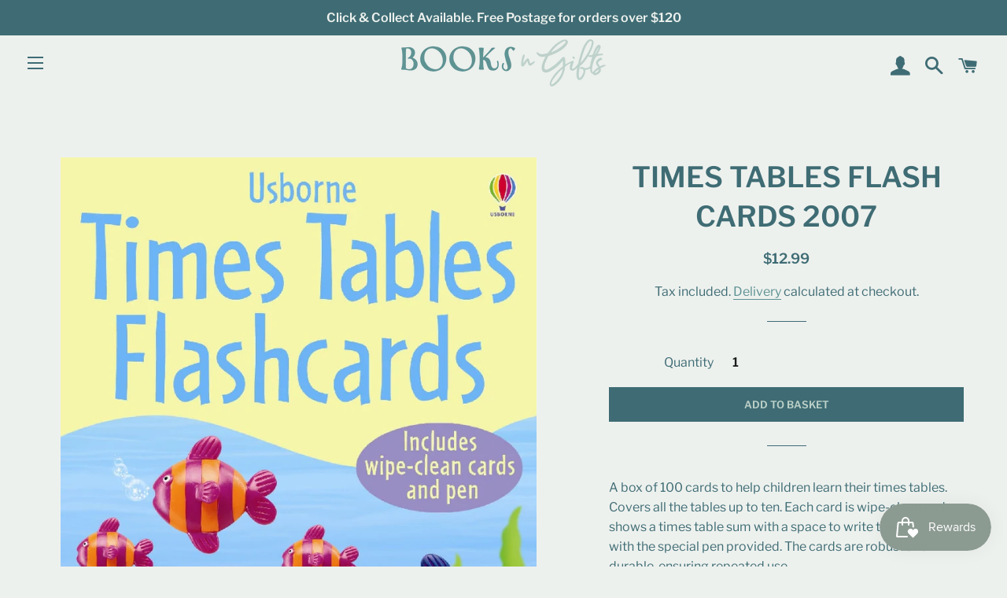

--- FILE ---
content_type: text/html; charset=utf-8
request_url: https://booksngifts.com.au/products/times-tables-flash-cards-2007
body_size: 53330
content:
<!doctype html>
<html class="no-js" lang="en">
<head>

  <!-- Basic page needs ================================================== -->
  <meta charset="utf-8">
  <meta http-equiv="X-UA-Compatible" content="IE=edge,chrome=1">

  
    <link rel="shortcut icon" href="//booksngifts.com.au/cdn/shop/files/BNG-icon_32x32.png?v=1613565552" type="image/png" />
  

  <!-- Title and description ================================================== -->
  <title>
  TIMES TABLES FLASH CARDS 2007 &ndash; Books N Gifts
  </title>

  
  <meta name="description" content="A box of 100 cards to help children learn their times tables. Covers all the tables up to ten. Each card is wipe-clean and shows a times table sum with a space to write the answer with the special pen provided. The cards are robust and durable, ensuring repeated use.">
  

  <!-- Helpers ================================================== -->
  <!-- /snippets/social-meta-tags.liquid -->




<meta property="og:site_name" content="Books N Gifts">
<meta property="og:url" content="https://booksngifts.com.au/products/times-tables-flash-cards-2007">
<meta property="og:title" content="TIMES TABLES FLASH CARDS 2007">
<meta property="og:type" content="product">
<meta property="og:description" content="A box of 100 cards to help children learn their times tables. Covers all the tables up to ten. Each card is wipe-clean and shows a times table sum with a space to write the answer with the special pen provided. The cards are robust and durable, ensuring repeated use.">

  <meta property="og:price:amount" content="12.99">
  <meta property="og:price:currency" content="AUD">

<meta property="og:image" content="http://booksngifts.com.au/cdn/shop/products/9780746087893_1_1200x1200.jpg?v=1658464617">
<meta property="og:image:secure_url" content="https://booksngifts.com.au/cdn/shop/products/9780746087893_1_1200x1200.jpg?v=1658464617">


<meta name="twitter:card" content="summary_large_image">
<meta name="twitter:title" content="TIMES TABLES FLASH CARDS 2007">
<meta name="twitter:description" content="A box of 100 cards to help children learn their times tables. Covers all the tables up to ten. Each card is wipe-clean and shows a times table sum with a space to write the answer with the special pen provided. The cards are robust and durable, ensuring repeated use.">

  <link rel="canonical" href="https://booksngifts.com.au/products/times-tables-flash-cards-2007">
  <meta name="viewport" content="width=device-width,initial-scale=1,shrink-to-fit=no">
  <meta name="theme-color" content="#3f6c74">

  <!-- CSS ================================================== -->
  <link href="//booksngifts.com.au/cdn/shop/t/3/assets/timber.scss.css?v=127900136889517124321759260047" rel="stylesheet" type="text/css" media="all" />
  <link href="//booksngifts.com.au/cdn/shop/t/3/assets/theme.scss.css?v=167225352508563484811759260047" rel="stylesheet" type="text/css" media="all" />

  <!-- Sections ================================================== -->
  <script>
    window.theme = window.theme || {};
    theme.strings = {
      zoomClose: "Close (Esc)",
      zoomPrev: "Previous (Left arrow key)",
      zoomNext: "Next (Right arrow key)",
      moneyFormat: "${{amount}}",
      addressError: "Error looking up that address",
      addressNoResults: "No results for that address",
      addressQueryLimit: "You have exceeded the Google API usage limit. Consider upgrading to a \u003ca href=\"https:\/\/developers.google.com\/maps\/premium\/usage-limits\"\u003ePremium Plan\u003c\/a\u003e.",
      authError: "There was a problem authenticating your Google Maps account.",
      cartEmpty: "Your basket is currently empty.",
      cartCookie: "Enable cookies to use the shopping basket",
      cartSavings: "You're saving [savings]",
      productSlideLabel: "Slide [slide_number] of [slide_max]."
    };
    theme.settings = {
      cartType: "page",
      gridType: null
    };
  </script>

  <script src="//booksngifts.com.au/cdn/shop/t/3/assets/jquery-2.2.3.min.js?v=58211863146907186831607465726" type="text/javascript"></script>

  <script src="//booksngifts.com.au/cdn/shop/t/3/assets/lazysizes.min.js?v=155223123402716617051607465721" async="async"></script>

  <script src="//booksngifts.com.au/cdn/shop/t/3/assets/theme.js?v=91623617814790541721613095205" defer="defer"></script>

  <!-- Header hook for plugins ================================================== -->
  <script>window.performance && window.performance.mark && window.performance.mark('shopify.content_for_header.start');</script><meta name="google-site-verification" content="hjoaWehApwxIiEnMwM6sNxtQ1xUWfJyTmpSxCE8av5o">
<meta name="facebook-domain-verification" content="73n3xfgfhz8p3bwtta86u7h8wte57w">
<meta id="shopify-digital-wallet" name="shopify-digital-wallet" content="/50918555830/digital_wallets/dialog">
<meta name="shopify-checkout-api-token" content="1202df7a3403d0525eea6da017895350">
<link rel="alternate" type="application/json+oembed" href="https://booksngifts.com.au/products/times-tables-flash-cards-2007.oembed">
<script async="async" src="/checkouts/internal/preloads.js?locale=en-AU"></script>
<link rel="preconnect" href="https://shop.app" crossorigin="anonymous">
<script async="async" src="https://shop.app/checkouts/internal/preloads.js?locale=en-AU&shop_id=50918555830" crossorigin="anonymous"></script>
<script id="apple-pay-shop-capabilities" type="application/json">{"shopId":50918555830,"countryCode":"AU","currencyCode":"AUD","merchantCapabilities":["supports3DS"],"merchantId":"gid:\/\/shopify\/Shop\/50918555830","merchantName":"Books N Gifts","requiredBillingContactFields":["postalAddress","email","phone"],"requiredShippingContactFields":["postalAddress","email","phone"],"shippingType":"shipping","supportedNetworks":["visa","masterCard"],"total":{"type":"pending","label":"Books N Gifts","amount":"1.00"},"shopifyPaymentsEnabled":true,"supportsSubscriptions":true}</script>
<script id="shopify-features" type="application/json">{"accessToken":"1202df7a3403d0525eea6da017895350","betas":["rich-media-storefront-analytics"],"domain":"booksngifts.com.au","predictiveSearch":true,"shopId":50918555830,"locale":"en"}</script>
<script>var Shopify = Shopify || {};
Shopify.shop = "berry-newsagency.myshopify.com";
Shopify.locale = "en";
Shopify.currency = {"active":"AUD","rate":"1.0"};
Shopify.country = "AU";
Shopify.theme = {"name":"TowerBrookylnCustom","id":116524843190,"schema_name":"Brooklyn","schema_version":"16.0.2","theme_store_id":null,"role":"main"};
Shopify.theme.handle = "null";
Shopify.theme.style = {"id":null,"handle":null};
Shopify.cdnHost = "booksngifts.com.au/cdn";
Shopify.routes = Shopify.routes || {};
Shopify.routes.root = "/";</script>
<script type="module">!function(o){(o.Shopify=o.Shopify||{}).modules=!0}(window);</script>
<script>!function(o){function n(){var o=[];function n(){o.push(Array.prototype.slice.apply(arguments))}return n.q=o,n}var t=o.Shopify=o.Shopify||{};t.loadFeatures=n(),t.autoloadFeatures=n()}(window);</script>
<script>
  window.ShopifyPay = window.ShopifyPay || {};
  window.ShopifyPay.apiHost = "shop.app\/pay";
  window.ShopifyPay.redirectState = null;
</script>
<script id="shop-js-analytics" type="application/json">{"pageType":"product"}</script>
<script defer="defer" async type="module" src="//booksngifts.com.au/cdn/shopifycloud/shop-js/modules/v2/client.init-shop-cart-sync_Bc8-qrdt.en.esm.js"></script>
<script defer="defer" async type="module" src="//booksngifts.com.au/cdn/shopifycloud/shop-js/modules/v2/chunk.common_CmNk3qlo.esm.js"></script>
<script type="module">
  await import("//booksngifts.com.au/cdn/shopifycloud/shop-js/modules/v2/client.init-shop-cart-sync_Bc8-qrdt.en.esm.js");
await import("//booksngifts.com.au/cdn/shopifycloud/shop-js/modules/v2/chunk.common_CmNk3qlo.esm.js");

  window.Shopify.SignInWithShop?.initShopCartSync?.({"fedCMEnabled":true,"windoidEnabled":true});

</script>
<script>
  window.Shopify = window.Shopify || {};
  if (!window.Shopify.featureAssets) window.Shopify.featureAssets = {};
  window.Shopify.featureAssets['shop-js'] = {"shop-cart-sync":["modules/v2/client.shop-cart-sync_DOpY4EW0.en.esm.js","modules/v2/chunk.common_CmNk3qlo.esm.js"],"shop-button":["modules/v2/client.shop-button_CI-s0xGZ.en.esm.js","modules/v2/chunk.common_CmNk3qlo.esm.js"],"init-fed-cm":["modules/v2/client.init-fed-cm_D2vsy40D.en.esm.js","modules/v2/chunk.common_CmNk3qlo.esm.js"],"init-windoid":["modules/v2/client.init-windoid_CXNAd0Cm.en.esm.js","modules/v2/chunk.common_CmNk3qlo.esm.js"],"shop-toast-manager":["modules/v2/client.shop-toast-manager_Cx0C6may.en.esm.js","modules/v2/chunk.common_CmNk3qlo.esm.js"],"shop-cash-offers":["modules/v2/client.shop-cash-offers_CL9Nay2h.en.esm.js","modules/v2/chunk.common_CmNk3qlo.esm.js","modules/v2/chunk.modal_CvhjeixQ.esm.js"],"avatar":["modules/v2/client.avatar_BTnouDA3.en.esm.js"],"init-shop-email-lookup-coordinator":["modules/v2/client.init-shop-email-lookup-coordinator_B9mmbKi4.en.esm.js","modules/v2/chunk.common_CmNk3qlo.esm.js"],"init-shop-cart-sync":["modules/v2/client.init-shop-cart-sync_Bc8-qrdt.en.esm.js","modules/v2/chunk.common_CmNk3qlo.esm.js"],"pay-button":["modules/v2/client.pay-button_Bhm3077V.en.esm.js","modules/v2/chunk.common_CmNk3qlo.esm.js"],"init-customer-accounts-sign-up":["modules/v2/client.init-customer-accounts-sign-up_C7zhr03q.en.esm.js","modules/v2/client.shop-login-button_BbMx65lK.en.esm.js","modules/v2/chunk.common_CmNk3qlo.esm.js","modules/v2/chunk.modal_CvhjeixQ.esm.js"],"init-shop-for-new-customer-accounts":["modules/v2/client.init-shop-for-new-customer-accounts_rLbLSDTe.en.esm.js","modules/v2/client.shop-login-button_BbMx65lK.en.esm.js","modules/v2/chunk.common_CmNk3qlo.esm.js","modules/v2/chunk.modal_CvhjeixQ.esm.js"],"checkout-modal":["modules/v2/client.checkout-modal_Fp9GouFF.en.esm.js","modules/v2/chunk.common_CmNk3qlo.esm.js","modules/v2/chunk.modal_CvhjeixQ.esm.js"],"init-customer-accounts":["modules/v2/client.init-customer-accounts_DkVf8Jdu.en.esm.js","modules/v2/client.shop-login-button_BbMx65lK.en.esm.js","modules/v2/chunk.common_CmNk3qlo.esm.js","modules/v2/chunk.modal_CvhjeixQ.esm.js"],"shop-login-button":["modules/v2/client.shop-login-button_BbMx65lK.en.esm.js","modules/v2/chunk.common_CmNk3qlo.esm.js","modules/v2/chunk.modal_CvhjeixQ.esm.js"],"shop-login":["modules/v2/client.shop-login_B9KWmZaW.en.esm.js","modules/v2/chunk.common_CmNk3qlo.esm.js","modules/v2/chunk.modal_CvhjeixQ.esm.js"],"shop-follow-button":["modules/v2/client.shop-follow-button_B-omSWeu.en.esm.js","modules/v2/chunk.common_CmNk3qlo.esm.js","modules/v2/chunk.modal_CvhjeixQ.esm.js"],"lead-capture":["modules/v2/client.lead-capture_DZQFWrYz.en.esm.js","modules/v2/chunk.common_CmNk3qlo.esm.js","modules/v2/chunk.modal_CvhjeixQ.esm.js"],"payment-terms":["modules/v2/client.payment-terms_Bl_bs7GP.en.esm.js","modules/v2/chunk.common_CmNk3qlo.esm.js","modules/v2/chunk.modal_CvhjeixQ.esm.js"]};
</script>
<script>(function() {
  var isLoaded = false;
  function asyncLoad() {
    if (isLoaded) return;
    isLoaded = true;
    var urls = ["\/\/shopify.privy.com\/widget.js?shop=berry-newsagency.myshopify.com","https:\/\/coupon-x.premio.io\/assets\/js\/shopify-cx-fronted.js?shop=berry-newsagency.myshopify.com"];
    for (var i = 0; i < urls.length; i++) {
      var s = document.createElement('script');
      s.type = 'text/javascript';
      s.async = true;
      s.src = urls[i];
      var x = document.getElementsByTagName('script')[0];
      x.parentNode.insertBefore(s, x);
    }
  };
  if(window.attachEvent) {
    window.attachEvent('onload', asyncLoad);
  } else {
    window.addEventListener('load', asyncLoad, false);
  }
})();</script>
<script id="__st">var __st={"a":50918555830,"offset":39600,"reqid":"86305e0b-4064-4448-9fc6-aef244e2b1a2-1762126799","pageurl":"booksngifts.com.au\/products\/times-tables-flash-cards-2007","u":"d20e21d7a0a9","p":"product","rtyp":"product","rid":8043794694384};</script>
<script>window.ShopifyPaypalV4VisibilityTracking = true;</script>
<script id="captcha-bootstrap">!function(){'use strict';const t='contact',e='account',n='new_comment',o=[[t,t],['blogs',n],['comments',n],[t,'customer']],c=[[e,'customer_login'],[e,'guest_login'],[e,'recover_customer_password'],[e,'create_customer']],r=t=>t.map((([t,e])=>`form[action*='/${t}']:not([data-nocaptcha='true']) input[name='form_type'][value='${e}']`)).join(','),a=t=>()=>t?[...document.querySelectorAll(t)].map((t=>t.form)):[];function s(){const t=[...o],e=r(t);return a(e)}const i='password',u='form_key',d=['recaptcha-v3-token','g-recaptcha-response','h-captcha-response',i],f=()=>{try{return window.sessionStorage}catch{return}},m='__shopify_v',_=t=>t.elements[u];function p(t,e,n=!1){try{const o=window.sessionStorage,c=JSON.parse(o.getItem(e)),{data:r}=function(t){const{data:e,action:n}=t;return t[m]||n?{data:e,action:n}:{data:t,action:n}}(c);for(const[e,n]of Object.entries(r))t.elements[e]&&(t.elements[e].value=n);n&&o.removeItem(e)}catch(o){console.error('form repopulation failed',{error:o})}}const l='form_type',E='cptcha';function T(t){t.dataset[E]=!0}const w=window,h=w.document,L='Shopify',v='ce_forms',y='captcha';let A=!1;((t,e)=>{const n=(g='f06e6c50-85a8-45c8-87d0-21a2b65856fe',I='https://cdn.shopify.com/shopifycloud/storefront-forms-hcaptcha/ce_storefront_forms_captcha_hcaptcha.v1.5.2.iife.js',D={infoText:'Protected by hCaptcha',privacyText:'Privacy',termsText:'Terms'},(t,e,n)=>{const o=w[L][v],c=o.bindForm;if(c)return c(t,g,e,D).then(n);var r;o.q.push([[t,g,e,D],n]),r=I,A||(h.body.append(Object.assign(h.createElement('script'),{id:'captcha-provider',async:!0,src:r})),A=!0)});var g,I,D;w[L]=w[L]||{},w[L][v]=w[L][v]||{},w[L][v].q=[],w[L][y]=w[L][y]||{},w[L][y].protect=function(t,e){n(t,void 0,e),T(t)},Object.freeze(w[L][y]),function(t,e,n,w,h,L){const[v,y,A,g]=function(t,e,n){const i=e?o:[],u=t?c:[],d=[...i,...u],f=r(d),m=r(i),_=r(d.filter((([t,e])=>n.includes(e))));return[a(f),a(m),a(_),s()]}(w,h,L),I=t=>{const e=t.target;return e instanceof HTMLFormElement?e:e&&e.form},D=t=>v().includes(t);t.addEventListener('submit',(t=>{const e=I(t);if(!e)return;const n=D(e)&&!e.dataset.hcaptchaBound&&!e.dataset.recaptchaBound,o=_(e),c=g().includes(e)&&(!o||!o.value);(n||c)&&t.preventDefault(),c&&!n&&(function(t){try{if(!f())return;!function(t){const e=f();if(!e)return;const n=_(t);if(!n)return;const o=n.value;o&&e.removeItem(o)}(t);const e=Array.from(Array(32),(()=>Math.random().toString(36)[2])).join('');!function(t,e){_(t)||t.append(Object.assign(document.createElement('input'),{type:'hidden',name:u})),t.elements[u].value=e}(t,e),function(t,e){const n=f();if(!n)return;const o=[...t.querySelectorAll(`input[type='${i}']`)].map((({name:t})=>t)),c=[...d,...o],r={};for(const[a,s]of new FormData(t).entries())c.includes(a)||(r[a]=s);n.setItem(e,JSON.stringify({[m]:1,action:t.action,data:r}))}(t,e)}catch(e){console.error('failed to persist form',e)}}(e),e.submit())}));const S=(t,e)=>{t&&!t.dataset[E]&&(n(t,e.some((e=>e===t))),T(t))};for(const o of['focusin','change'])t.addEventListener(o,(t=>{const e=I(t);D(e)&&S(e,y())}));const B=e.get('form_key'),M=e.get(l),P=B&&M;t.addEventListener('DOMContentLoaded',(()=>{const t=y();if(P)for(const e of t)e.elements[l].value===M&&p(e,B);[...new Set([...A(),...v().filter((t=>'true'===t.dataset.shopifyCaptcha))])].forEach((e=>S(e,t)))}))}(h,new URLSearchParams(w.location.search),n,t,e,['guest_login'])})(!0,!0)}();</script>
<script integrity="sha256-52AcMU7V7pcBOXWImdc/TAGTFKeNjmkeM1Pvks/DTgc=" data-source-attribution="shopify.loadfeatures" defer="defer" src="//booksngifts.com.au/cdn/shopifycloud/storefront/assets/storefront/load_feature-81c60534.js" crossorigin="anonymous"></script>
<script crossorigin="anonymous" defer="defer" src="//booksngifts.com.au/cdn/shopifycloud/storefront/assets/shopify_pay/storefront-65b4c6d7.js?v=20250812"></script>
<script data-source-attribution="shopify.dynamic_checkout.dynamic.init">var Shopify=Shopify||{};Shopify.PaymentButton=Shopify.PaymentButton||{isStorefrontPortableWallets:!0,init:function(){window.Shopify.PaymentButton.init=function(){};var t=document.createElement("script");t.src="https://booksngifts.com.au/cdn/shopifycloud/portable-wallets/latest/portable-wallets.en.js",t.type="module",document.head.appendChild(t)}};
</script>
<script data-source-attribution="shopify.dynamic_checkout.buyer_consent">
  function portableWalletsHideBuyerConsent(e){var t=document.getElementById("shopify-buyer-consent"),n=document.getElementById("shopify-subscription-policy-button");t&&n&&(t.classList.add("hidden"),t.setAttribute("aria-hidden","true"),n.removeEventListener("click",e))}function portableWalletsShowBuyerConsent(e){var t=document.getElementById("shopify-buyer-consent"),n=document.getElementById("shopify-subscription-policy-button");t&&n&&(t.classList.remove("hidden"),t.removeAttribute("aria-hidden"),n.addEventListener("click",e))}window.Shopify?.PaymentButton&&(window.Shopify.PaymentButton.hideBuyerConsent=portableWalletsHideBuyerConsent,window.Shopify.PaymentButton.showBuyerConsent=portableWalletsShowBuyerConsent);
</script>
<script data-source-attribution="shopify.dynamic_checkout.cart.bootstrap">document.addEventListener("DOMContentLoaded",(function(){function t(){return document.querySelector("shopify-accelerated-checkout-cart, shopify-accelerated-checkout")}if(t())Shopify.PaymentButton.init();else{new MutationObserver((function(e,n){t()&&(Shopify.PaymentButton.init(),n.disconnect())})).observe(document.body,{childList:!0,subtree:!0})}}));
</script>
<link id="shopify-accelerated-checkout-styles" rel="stylesheet" media="screen" href="https://booksngifts.com.au/cdn/shopifycloud/portable-wallets/latest/accelerated-checkout-backwards-compat.css" crossorigin="anonymous">
<style id="shopify-accelerated-checkout-cart">
        #shopify-buyer-consent {
  margin-top: 1em;
  display: inline-block;
  width: 100%;
}

#shopify-buyer-consent.hidden {
  display: none;
}

#shopify-subscription-policy-button {
  background: none;
  border: none;
  padding: 0;
  text-decoration: underline;
  font-size: inherit;
  cursor: pointer;
}

#shopify-subscription-policy-button::before {
  box-shadow: none;
}

      </style>

<script>window.performance && window.performance.mark && window.performance.mark('shopify.content_for_header.end');</script>

  <script src="//booksngifts.com.au/cdn/shop/t/3/assets/modernizr.min.js?v=21391054748206432451607465724" type="text/javascript"></script>

  
  

<script src="https://cdn.shopify.com/extensions/019a26a9-fb7e-792f-8791-2baa6b23fbe2/smile-shopify-app-extensions-238/assets/smile-loader.js" type="text/javascript" defer="defer"></script>
<link href="https://monorail-edge.shopifysvc.com" rel="dns-prefetch">
<script>(function(){if ("sendBeacon" in navigator && "performance" in window) {try {var session_token_from_headers = performance.getEntriesByType('navigation')[0].serverTiming.find(x => x.name == '_s').description;} catch {var session_token_from_headers = undefined;}var session_cookie_matches = document.cookie.match(/_shopify_s=([^;]*)/);var session_token_from_cookie = session_cookie_matches && session_cookie_matches.length === 2 ? session_cookie_matches[1] : "";var session_token = session_token_from_headers || session_token_from_cookie || "";function handle_abandonment_event(e) {var entries = performance.getEntries().filter(function(entry) {return /monorail-edge.shopifysvc.com/.test(entry.name);});if (!window.abandonment_tracked && entries.length === 0) {window.abandonment_tracked = true;var currentMs = Date.now();var navigation_start = performance.timing.navigationStart;var payload = {shop_id: 50918555830,url: window.location.href,navigation_start,duration: currentMs - navigation_start,session_token,page_type: "product"};window.navigator.sendBeacon("https://monorail-edge.shopifysvc.com/v1/produce", JSON.stringify({schema_id: "online_store_buyer_site_abandonment/1.1",payload: payload,metadata: {event_created_at_ms: currentMs,event_sent_at_ms: currentMs}}));}}window.addEventListener('pagehide', handle_abandonment_event);}}());</script>
<script id="web-pixels-manager-setup">(function e(e,d,r,n,o){if(void 0===o&&(o={}),!Boolean(null===(a=null===(i=window.Shopify)||void 0===i?void 0:i.analytics)||void 0===a?void 0:a.replayQueue)){var i,a;window.Shopify=window.Shopify||{};var t=window.Shopify;t.analytics=t.analytics||{};var s=t.analytics;s.replayQueue=[],s.publish=function(e,d,r){return s.replayQueue.push([e,d,r]),!0};try{self.performance.mark("wpm:start")}catch(e){}var l=function(){var e={modern:/Edge?\/(1{2}[4-9]|1[2-9]\d|[2-9]\d{2}|\d{4,})\.\d+(\.\d+|)|Firefox\/(1{2}[4-9]|1[2-9]\d|[2-9]\d{2}|\d{4,})\.\d+(\.\d+|)|Chrom(ium|e)\/(9{2}|\d{3,})\.\d+(\.\d+|)|(Maci|X1{2}).+ Version\/(15\.\d+|(1[6-9]|[2-9]\d|\d{3,})\.\d+)([,.]\d+|)( \(\w+\)|)( Mobile\/\w+|) Safari\/|Chrome.+OPR\/(9{2}|\d{3,})\.\d+\.\d+|(CPU[ +]OS|iPhone[ +]OS|CPU[ +]iPhone|CPU IPhone OS|CPU iPad OS)[ +]+(15[._]\d+|(1[6-9]|[2-9]\d|\d{3,})[._]\d+)([._]\d+|)|Android:?[ /-](13[3-9]|1[4-9]\d|[2-9]\d{2}|\d{4,})(\.\d+|)(\.\d+|)|Android.+Firefox\/(13[5-9]|1[4-9]\d|[2-9]\d{2}|\d{4,})\.\d+(\.\d+|)|Android.+Chrom(ium|e)\/(13[3-9]|1[4-9]\d|[2-9]\d{2}|\d{4,})\.\d+(\.\d+|)|SamsungBrowser\/([2-9]\d|\d{3,})\.\d+/,legacy:/Edge?\/(1[6-9]|[2-9]\d|\d{3,})\.\d+(\.\d+|)|Firefox\/(5[4-9]|[6-9]\d|\d{3,})\.\d+(\.\d+|)|Chrom(ium|e)\/(5[1-9]|[6-9]\d|\d{3,})\.\d+(\.\d+|)([\d.]+$|.*Safari\/(?![\d.]+ Edge\/[\d.]+$))|(Maci|X1{2}).+ Version\/(10\.\d+|(1[1-9]|[2-9]\d|\d{3,})\.\d+)([,.]\d+|)( \(\w+\)|)( Mobile\/\w+|) Safari\/|Chrome.+OPR\/(3[89]|[4-9]\d|\d{3,})\.\d+\.\d+|(CPU[ +]OS|iPhone[ +]OS|CPU[ +]iPhone|CPU IPhone OS|CPU iPad OS)[ +]+(10[._]\d+|(1[1-9]|[2-9]\d|\d{3,})[._]\d+)([._]\d+|)|Android:?[ /-](13[3-9]|1[4-9]\d|[2-9]\d{2}|\d{4,})(\.\d+|)(\.\d+|)|Mobile Safari.+OPR\/([89]\d|\d{3,})\.\d+\.\d+|Android.+Firefox\/(13[5-9]|1[4-9]\d|[2-9]\d{2}|\d{4,})\.\d+(\.\d+|)|Android.+Chrom(ium|e)\/(13[3-9]|1[4-9]\d|[2-9]\d{2}|\d{4,})\.\d+(\.\d+|)|Android.+(UC? ?Browser|UCWEB|U3)[ /]?(15\.([5-9]|\d{2,})|(1[6-9]|[2-9]\d|\d{3,})\.\d+)\.\d+|SamsungBrowser\/(5\.\d+|([6-9]|\d{2,})\.\d+)|Android.+MQ{2}Browser\/(14(\.(9|\d{2,})|)|(1[5-9]|[2-9]\d|\d{3,})(\.\d+|))(\.\d+|)|K[Aa][Ii]OS\/(3\.\d+|([4-9]|\d{2,})\.\d+)(\.\d+|)/},d=e.modern,r=e.legacy,n=navigator.userAgent;return n.match(d)?"modern":n.match(r)?"legacy":"unknown"}(),u="modern"===l?"modern":"legacy",c=(null!=n?n:{modern:"",legacy:""})[u],f=function(e){return[e.baseUrl,"/wpm","/b",e.hashVersion,"modern"===e.buildTarget?"m":"l",".js"].join("")}({baseUrl:d,hashVersion:r,buildTarget:u}),m=function(e){var d=e.version,r=e.bundleTarget,n=e.surface,o=e.pageUrl,i=e.monorailEndpoint;return{emit:function(e){var a=e.status,t=e.errorMsg,s=(new Date).getTime(),l=JSON.stringify({metadata:{event_sent_at_ms:s},events:[{schema_id:"web_pixels_manager_load/3.1",payload:{version:d,bundle_target:r,page_url:o,status:a,surface:n,error_msg:t},metadata:{event_created_at_ms:s}}]});if(!i)return console&&console.warn&&console.warn("[Web Pixels Manager] No Monorail endpoint provided, skipping logging."),!1;try{return self.navigator.sendBeacon.bind(self.navigator)(i,l)}catch(e){}var u=new XMLHttpRequest;try{return u.open("POST",i,!0),u.setRequestHeader("Content-Type","text/plain"),u.send(l),!0}catch(e){return console&&console.warn&&console.warn("[Web Pixels Manager] Got an unhandled error while logging to Monorail."),!1}}}}({version:r,bundleTarget:l,surface:e.surface,pageUrl:self.location.href,monorailEndpoint:e.monorailEndpoint});try{o.browserTarget=l,function(e){var d=e.src,r=e.async,n=void 0===r||r,o=e.onload,i=e.onerror,a=e.sri,t=e.scriptDataAttributes,s=void 0===t?{}:t,l=document.createElement("script"),u=document.querySelector("head"),c=document.querySelector("body");if(l.async=n,l.src=d,a&&(l.integrity=a,l.crossOrigin="anonymous"),s)for(var f in s)if(Object.prototype.hasOwnProperty.call(s,f))try{l.dataset[f]=s[f]}catch(e){}if(o&&l.addEventListener("load",o),i&&l.addEventListener("error",i),u)u.appendChild(l);else{if(!c)throw new Error("Did not find a head or body element to append the script");c.appendChild(l)}}({src:f,async:!0,onload:function(){if(!function(){var e,d;return Boolean(null===(d=null===(e=window.Shopify)||void 0===e?void 0:e.analytics)||void 0===d?void 0:d.initialized)}()){var d=window.webPixelsManager.init(e)||void 0;if(d){var r=window.Shopify.analytics;r.replayQueue.forEach((function(e){var r=e[0],n=e[1],o=e[2];d.publishCustomEvent(r,n,o)})),r.replayQueue=[],r.publish=d.publishCustomEvent,r.visitor=d.visitor,r.initialized=!0}}},onerror:function(){return m.emit({status:"failed",errorMsg:"".concat(f," has failed to load")})},sri:function(e){var d=/^sha384-[A-Za-z0-9+/=]+$/;return"string"==typeof e&&d.test(e)}(c)?c:"",scriptDataAttributes:o}),m.emit({status:"loading"})}catch(e){m.emit({status:"failed",errorMsg:(null==e?void 0:e.message)||"Unknown error"})}}})({shopId: 50918555830,storefrontBaseUrl: "https://booksngifts.com.au",extensionsBaseUrl: "https://extensions.shopifycdn.com/cdn/shopifycloud/web-pixels-manager",monorailEndpoint: "https://monorail-edge.shopifysvc.com/unstable/produce_batch",surface: "storefront-renderer",enabledBetaFlags: ["2dca8a86"],webPixelsConfigList: [{"id":"479822064","configuration":"{\"config\":\"{\\\"pixel_id\\\":\\\"AW-406227194\\\",\\\"target_country\\\":\\\"AU\\\",\\\"gtag_events\\\":[{\\\"type\\\":\\\"search\\\",\\\"action_label\\\":\\\"AW-406227194\\\/PHWtCOzShYIDEPqR2sEB\\\"},{\\\"type\\\":\\\"begin_checkout\\\",\\\"action_label\\\":\\\"AW-406227194\\\/JFcXCOnShYIDEPqR2sEB\\\"},{\\\"type\\\":\\\"view_item\\\",\\\"action_label\\\":[\\\"AW-406227194\\\/hBf-COPShYIDEPqR2sEB\\\",\\\"MC-2R6R3MEBG6\\\"]},{\\\"type\\\":\\\"purchase\\\",\\\"action_label\\\":[\\\"AW-406227194\\\/KtiBCODShYIDEPqR2sEB\\\",\\\"MC-2R6R3MEBG6\\\"]},{\\\"type\\\":\\\"page_view\\\",\\\"action_label\\\":[\\\"AW-406227194\\\/Z7X0CN3ShYIDEPqR2sEB\\\",\\\"MC-2R6R3MEBG6\\\"]},{\\\"type\\\":\\\"add_payment_info\\\",\\\"action_label\\\":\\\"AW-406227194\\\/PN7KCO_ShYIDEPqR2sEB\\\"},{\\\"type\\\":\\\"add_to_cart\\\",\\\"action_label\\\":\\\"AW-406227194\\\/SUphCObShYIDEPqR2sEB\\\"}],\\\"enable_monitoring_mode\\\":false}\"}","eventPayloadVersion":"v1","runtimeContext":"OPEN","scriptVersion":"b2a88bafab3e21179ed38636efcd8a93","type":"APP","apiClientId":1780363,"privacyPurposes":[],"dataSharingAdjustments":{"protectedCustomerApprovalScopes":["read_customer_address","read_customer_email","read_customer_name","read_customer_personal_data","read_customer_phone"]}},{"id":"216891632","configuration":"{\"pixel_id\":\"299109648392061\",\"pixel_type\":\"facebook_pixel\",\"metaapp_system_user_token\":\"-\"}","eventPayloadVersion":"v1","runtimeContext":"OPEN","scriptVersion":"ca16bc87fe92b6042fbaa3acc2fbdaa6","type":"APP","apiClientId":2329312,"privacyPurposes":["ANALYTICS","MARKETING","SALE_OF_DATA"],"dataSharingAdjustments":{"protectedCustomerApprovalScopes":["read_customer_address","read_customer_email","read_customer_name","read_customer_personal_data","read_customer_phone"]}},{"id":"82149616","eventPayloadVersion":"v1","runtimeContext":"LAX","scriptVersion":"1","type":"CUSTOM","privacyPurposes":["ANALYTICS"],"name":"Google Analytics tag (migrated)"},{"id":"shopify-app-pixel","configuration":"{}","eventPayloadVersion":"v1","runtimeContext":"STRICT","scriptVersion":"0450","apiClientId":"shopify-pixel","type":"APP","privacyPurposes":["ANALYTICS","MARKETING"]},{"id":"shopify-custom-pixel","eventPayloadVersion":"v1","runtimeContext":"LAX","scriptVersion":"0450","apiClientId":"shopify-pixel","type":"CUSTOM","privacyPurposes":["ANALYTICS","MARKETING"]}],isMerchantRequest: false,initData: {"shop":{"name":"Books N Gifts","paymentSettings":{"currencyCode":"AUD"},"myshopifyDomain":"berry-newsagency.myshopify.com","countryCode":"AU","storefrontUrl":"https:\/\/booksngifts.com.au"},"customer":null,"cart":null,"checkout":null,"productVariants":[{"price":{"amount":12.99,"currencyCode":"AUD"},"product":{"title":"TIMES TABLES FLASH CARDS 2007","vendor":"Books N Gifts","id":"8043794694384","untranslatedTitle":"TIMES TABLES FLASH CARDS 2007","url":"\/products\/times-tables-flash-cards-2007","type":"BOOKS"},"id":"43224974688496","image":{"src":"\/\/booksngifts.com.au\/cdn\/shop\/products\/9780746087893_1.jpg?v=1658464617"},"sku":"9780746087893","title":"Default Title","untranslatedTitle":"Default Title"}],"purchasingCompany":null},},"https://booksngifts.com.au/cdn","5303c62bw494ab25dp0d72f2dcm48e21f5a",{"modern":"","legacy":""},{"shopId":"50918555830","storefrontBaseUrl":"https:\/\/booksngifts.com.au","extensionBaseUrl":"https:\/\/extensions.shopifycdn.com\/cdn\/shopifycloud\/web-pixels-manager","surface":"storefront-renderer","enabledBetaFlags":"[\"2dca8a86\"]","isMerchantRequest":"false","hashVersion":"5303c62bw494ab25dp0d72f2dcm48e21f5a","publish":"custom","events":"[[\"page_viewed\",{}],[\"product_viewed\",{\"productVariant\":{\"price\":{\"amount\":12.99,\"currencyCode\":\"AUD\"},\"product\":{\"title\":\"TIMES TABLES FLASH CARDS 2007\",\"vendor\":\"Books N Gifts\",\"id\":\"8043794694384\",\"untranslatedTitle\":\"TIMES TABLES FLASH CARDS 2007\",\"url\":\"\/products\/times-tables-flash-cards-2007\",\"type\":\"BOOKS\"},\"id\":\"43224974688496\",\"image\":{\"src\":\"\/\/booksngifts.com.au\/cdn\/shop\/products\/9780746087893_1.jpg?v=1658464617\"},\"sku\":\"9780746087893\",\"title\":\"Default Title\",\"untranslatedTitle\":\"Default Title\"}}]]"});</script><script>
  window.ShopifyAnalytics = window.ShopifyAnalytics || {};
  window.ShopifyAnalytics.meta = window.ShopifyAnalytics.meta || {};
  window.ShopifyAnalytics.meta.currency = 'AUD';
  var meta = {"product":{"id":8043794694384,"gid":"gid:\/\/shopify\/Product\/8043794694384","vendor":"Books N Gifts","type":"BOOKS","variants":[{"id":43224974688496,"price":1299,"name":"TIMES TABLES FLASH CARDS 2007","public_title":null,"sku":"9780746087893"}],"remote":false},"page":{"pageType":"product","resourceType":"product","resourceId":8043794694384}};
  for (var attr in meta) {
    window.ShopifyAnalytics.meta[attr] = meta[attr];
  }
</script>
<script class="analytics">
  (function () {
    var customDocumentWrite = function(content) {
      var jquery = null;

      if (window.jQuery) {
        jquery = window.jQuery;
      } else if (window.Checkout && window.Checkout.$) {
        jquery = window.Checkout.$;
      }

      if (jquery) {
        jquery('body').append(content);
      }
    };

    var hasLoggedConversion = function(token) {
      if (token) {
        return document.cookie.indexOf('loggedConversion=' + token) !== -1;
      }
      return false;
    }

    var setCookieIfConversion = function(token) {
      if (token) {
        var twoMonthsFromNow = new Date(Date.now());
        twoMonthsFromNow.setMonth(twoMonthsFromNow.getMonth() + 2);

        document.cookie = 'loggedConversion=' + token + '; expires=' + twoMonthsFromNow;
      }
    }

    var trekkie = window.ShopifyAnalytics.lib = window.trekkie = window.trekkie || [];
    if (trekkie.integrations) {
      return;
    }
    trekkie.methods = [
      'identify',
      'page',
      'ready',
      'track',
      'trackForm',
      'trackLink'
    ];
    trekkie.factory = function(method) {
      return function() {
        var args = Array.prototype.slice.call(arguments);
        args.unshift(method);
        trekkie.push(args);
        return trekkie;
      };
    };
    for (var i = 0; i < trekkie.methods.length; i++) {
      var key = trekkie.methods[i];
      trekkie[key] = trekkie.factory(key);
    }
    trekkie.load = function(config) {
      trekkie.config = config || {};
      trekkie.config.initialDocumentCookie = document.cookie;
      var first = document.getElementsByTagName('script')[0];
      var script = document.createElement('script');
      script.type = 'text/javascript';
      script.onerror = function(e) {
        var scriptFallback = document.createElement('script');
        scriptFallback.type = 'text/javascript';
        scriptFallback.onerror = function(error) {
                var Monorail = {
      produce: function produce(monorailDomain, schemaId, payload) {
        var currentMs = new Date().getTime();
        var event = {
          schema_id: schemaId,
          payload: payload,
          metadata: {
            event_created_at_ms: currentMs,
            event_sent_at_ms: currentMs
          }
        };
        return Monorail.sendRequest("https://" + monorailDomain + "/v1/produce", JSON.stringify(event));
      },
      sendRequest: function sendRequest(endpointUrl, payload) {
        // Try the sendBeacon API
        if (window && window.navigator && typeof window.navigator.sendBeacon === 'function' && typeof window.Blob === 'function' && !Monorail.isIos12()) {
          var blobData = new window.Blob([payload], {
            type: 'text/plain'
          });

          if (window.navigator.sendBeacon(endpointUrl, blobData)) {
            return true;
          } // sendBeacon was not successful

        } // XHR beacon

        var xhr = new XMLHttpRequest();

        try {
          xhr.open('POST', endpointUrl);
          xhr.setRequestHeader('Content-Type', 'text/plain');
          xhr.send(payload);
        } catch (e) {
          console.log(e);
        }

        return false;
      },
      isIos12: function isIos12() {
        return window.navigator.userAgent.lastIndexOf('iPhone; CPU iPhone OS 12_') !== -1 || window.navigator.userAgent.lastIndexOf('iPad; CPU OS 12_') !== -1;
      }
    };
    Monorail.produce('monorail-edge.shopifysvc.com',
      'trekkie_storefront_load_errors/1.1',
      {shop_id: 50918555830,
      theme_id: 116524843190,
      app_name: "storefront",
      context_url: window.location.href,
      source_url: "//booksngifts.com.au/cdn/s/trekkie.storefront.5ad93876886aa0a32f5bade9f25632a26c6f183a.min.js"});

        };
        scriptFallback.async = true;
        scriptFallback.src = '//booksngifts.com.au/cdn/s/trekkie.storefront.5ad93876886aa0a32f5bade9f25632a26c6f183a.min.js';
        first.parentNode.insertBefore(scriptFallback, first);
      };
      script.async = true;
      script.src = '//booksngifts.com.au/cdn/s/trekkie.storefront.5ad93876886aa0a32f5bade9f25632a26c6f183a.min.js';
      first.parentNode.insertBefore(script, first);
    };
    trekkie.load(
      {"Trekkie":{"appName":"storefront","development":false,"defaultAttributes":{"shopId":50918555830,"isMerchantRequest":null,"themeId":116524843190,"themeCityHash":"16528405658602358353","contentLanguage":"en","currency":"AUD","eventMetadataId":"178898c4-1552-48e4-9e6e-9a5fa186c8d8"},"isServerSideCookieWritingEnabled":true,"monorailRegion":"shop_domain","enabledBetaFlags":["f0df213a"]},"Session Attribution":{},"S2S":{"facebookCapiEnabled":true,"source":"trekkie-storefront-renderer","apiClientId":580111}}
    );

    var loaded = false;
    trekkie.ready(function() {
      if (loaded) return;
      loaded = true;

      window.ShopifyAnalytics.lib = window.trekkie;

      var originalDocumentWrite = document.write;
      document.write = customDocumentWrite;
      try { window.ShopifyAnalytics.merchantGoogleAnalytics.call(this); } catch(error) {};
      document.write = originalDocumentWrite;

      window.ShopifyAnalytics.lib.page(null,{"pageType":"product","resourceType":"product","resourceId":8043794694384,"shopifyEmitted":true});

      var match = window.location.pathname.match(/checkouts\/(.+)\/(thank_you|post_purchase)/)
      var token = match? match[1]: undefined;
      if (!hasLoggedConversion(token)) {
        setCookieIfConversion(token);
        window.ShopifyAnalytics.lib.track("Viewed Product",{"currency":"AUD","variantId":43224974688496,"productId":8043794694384,"productGid":"gid:\/\/shopify\/Product\/8043794694384","name":"TIMES TABLES FLASH CARDS 2007","price":"12.99","sku":"9780746087893","brand":"Books N Gifts","variant":null,"category":"BOOKS","nonInteraction":true,"remote":false},undefined,undefined,{"shopifyEmitted":true});
      window.ShopifyAnalytics.lib.track("monorail:\/\/trekkie_storefront_viewed_product\/1.1",{"currency":"AUD","variantId":43224974688496,"productId":8043794694384,"productGid":"gid:\/\/shopify\/Product\/8043794694384","name":"TIMES TABLES FLASH CARDS 2007","price":"12.99","sku":"9780746087893","brand":"Books N Gifts","variant":null,"category":"BOOKS","nonInteraction":true,"remote":false,"referer":"https:\/\/booksngifts.com.au\/products\/times-tables-flash-cards-2007"});
      }
    });


        var eventsListenerScript = document.createElement('script');
        eventsListenerScript.async = true;
        eventsListenerScript.src = "//booksngifts.com.au/cdn/shopifycloud/storefront/assets/shop_events_listener-b8f524ab.js";
        document.getElementsByTagName('head')[0].appendChild(eventsListenerScript);

})();</script>
  <script>
  if (!window.ga || (window.ga && typeof window.ga !== 'function')) {
    window.ga = function ga() {
      (window.ga.q = window.ga.q || []).push(arguments);
      if (window.Shopify && window.Shopify.analytics && typeof window.Shopify.analytics.publish === 'function') {
        window.Shopify.analytics.publish("ga_stub_called", {}, {sendTo: "google_osp_migration"});
      }
      console.error("Shopify's Google Analytics stub called with:", Array.from(arguments), "\nSee https://help.shopify.com/manual/promoting-marketing/pixels/pixel-migration#google for more information.");
    };
    if (window.Shopify && window.Shopify.analytics && typeof window.Shopify.analytics.publish === 'function') {
      window.Shopify.analytics.publish("ga_stub_initialized", {}, {sendTo: "google_osp_migration"});
    }
  }
</script>
<script
  defer
  src="https://booksngifts.com.au/cdn/shopifycloud/perf-kit/shopify-perf-kit-2.1.1.min.js"
  data-application="storefront-renderer"
  data-shop-id="50918555830"
  data-render-region="gcp-us-central1"
  data-page-type="product"
  data-theme-instance-id="116524843190"
  data-theme-name="Brooklyn"
  data-theme-version="16.0.2"
  data-monorail-region="shop_domain"
  data-resource-timing-sampling-rate="10"
  data-shs="true"
  data-shs-beacon="true"
  data-shs-export-with-fetch="true"
  data-shs-logs-sample-rate="1"
></script>
</head>


<body id="times-tables-flash-cards-2007" class="template-product">

  <div id="shopify-section-header" class="shopify-section"><style data-shopify>.header-wrapper .site-nav__link,
  .header-wrapper .site-header__logo a,
  .header-wrapper .site-nav__dropdown-link,
  .header-wrapper .site-nav--has-dropdown > a.nav-focus,
  .header-wrapper .site-nav--has-dropdown.nav-hover > a,
  .header-wrapper .site-nav--has-dropdown:hover > a {
    color: #3f6c74;
  }

  .header-wrapper .site-header__logo a:hover,
  .header-wrapper .site-header__logo a:focus,
  .header-wrapper .site-nav__link:hover,
  .header-wrapper .site-nav__link:focus,
  .header-wrapper .site-nav--has-dropdown a:hover,
  .header-wrapper .site-nav--has-dropdown > a.nav-focus:hover,
  .header-wrapper .site-nav--has-dropdown > a.nav-focus:focus,
  .header-wrapper .site-nav--has-dropdown .site-nav__link:hover,
  .header-wrapper .site-nav--has-dropdown .site-nav__link:focus,
  .header-wrapper .site-nav--has-dropdown.nav-hover > a:hover,
  .header-wrapper .site-nav__dropdown a:focus {
    color: rgba(63, 108, 116, 0.75);
  }

  .header-wrapper .burger-icon,
  .header-wrapper .site-nav--has-dropdown:hover > a:before,
  .header-wrapper .site-nav--has-dropdown > a.nav-focus:before,
  .header-wrapper .site-nav--has-dropdown.nav-hover > a:before {
    background: #3f6c74;
  }

  .header-wrapper .site-nav__link:hover .burger-icon {
    background: rgba(63, 108, 116, 0.75);
  }

  .site-header__logo img {
    max-width: 260px;
  }

  @media screen and (max-width: 768px) {
    .site-header__logo img {
      max-width: 100%;
    }
  }</style><div data-section-id="header" data-section-type="header-section" data-template="product">
  <div id="NavDrawer" class="drawer drawer--left">
      <div class="drawer__inner drawer-left__inner">

    
      <!-- /snippets/search-bar.liquid -->





<form action="/search" method="get" class="input-group search-bar search-bar--drawer" role="search">
  
  <input type="search" name="q" value="" placeholder="Search our store" class="input-group-field" aria-label="Search our store">
  <span class="input-group-btn">
    <button type="submit" class="btn--secondary icon-fallback-text">
      <span class="icon icon-search" aria-hidden="true"></span>
      <span class="fallback-text">Search</span>
    </button>
  </span>
</form>

    

    <ul class="mobile-nav">
      
        

          <li class="mobile-nav__item">
            <a
              href="/"
              class="mobile-nav__link"
              >
                HOME
            </a>
          </li>

        
      
        
          <li class="mobile-nav__item">
            <div class="mobile-nav__has-sublist">
              <a
                href="/collections/baby-gifts"
                class="mobile-nav__link"
                id="Label-2"
                >BABY GIFTS</a>
              <div class="mobile-nav__toggle">
                <button type="button" class="mobile-nav__toggle-btn icon-fallback-text" aria-controls="Linklist-2" aria-expanded="false">
                  <span class="icon-fallback-text mobile-nav__toggle-open">
                    <span class="icon icon-plus" aria-hidden="true"></span>
                    <span class="fallback-text">Expand submenu BABY GIFTS</span>
                  </span>
                  <span class="icon-fallback-text mobile-nav__toggle-close">
                    <span class="icon icon-minus" aria-hidden="true"></span>
                    <span class="fallback-text">Collapse submenu BABY GIFTS</span>
                  </span>
                </button>
              </div>
            </div>
            <ul class="mobile-nav__sublist" id="Linklist-2" aria-labelledby="Label-2" role="navigation">
			  
			    
				
				<li class="mobile-nav__item">
                  <a
                    href="/collections/baby-gifts/BABY-PLAYTOYS"
                    class="mobile-nav__link"
                    >
                      BABY PLAYTOYS
                  </a>
                </li>
				
			    
				
				<li class="mobile-nav__item">
                  <a
                    href="/collections/baby-gifts/DISNEY-BABY"
                    class="mobile-nav__link"
                    >
                      DISNEY BABY
                  </a>
                </li>
				
			    
				
				<li class="mobile-nav__item">
                  <a
                    href="/collections/baby-gifts/FEEDING-TIME"
                    class="mobile-nav__link"
                    >
                      FEEDING TIME
                  </a>
                </li>
				
			    
				
				<li class="mobile-nav__item">
                  <a
                    href="/collections/baby-gifts/GUESS-HOW-MUCH-I-LOVE-YOU"
                    class="mobile-nav__link"
                    >
                      GUESS HOW MUCH I LOVE YOU
                  </a>
                </li>
				
			    
				
				<li class="mobile-nav__item">
                  <a
                    href="/collections/baby-gifts/LICENSED-SOFT-TOYS"
                    class="mobile-nav__link"
                    >
                      LICENSED SOFT TOYS
                  </a>
                </li>
				
			    
				
				<li class="mobile-nav__item">
                  <a
                    href="/collections/baby-gifts/MIFFY"
                    class="mobile-nav__link"
                    >
                      MIFFY
                  </a>
                </li>
				
			    
				
				<li class="mobile-nav__item">
                  <a
                    href="/collections/baby-gifts/NURSERY-DECOR"
                    class="mobile-nav__link"
                    >
                      NURSERY DECOR
                  </a>
                </li>
				
			    
				
				<li class="mobile-nav__item">
                  <a
                    href="/collections/baby-gifts/PETER-RABBIT"
                    class="mobile-nav__link"
                    >
                      PETER RABBIT
                  </a>
                </li>
				
			    
				
				<li class="mobile-nav__item">
                  <a
                    href="/collections/baby-gifts/SLIPPERS"
                    class="mobile-nav__link"
                    >
                      SLIPPERS
                  </a>
                </li>
				
			    
				
				<li class="mobile-nav__item">
                  <a
                    href="/collections/baby-gifts/SOFT-TOYS"
                    class="mobile-nav__link"
                    >
                      SOFT TOYS
                  </a>
                </li>
				
			    
				
				<li class="mobile-nav__item">
                  <a
                    href="/collections/baby-gifts/VERY-HUNGRY-CATERPILLAR"
                    class="mobile-nav__link"
                    >
                      VERY HUNGRY CATERPILLAR
                  </a>
                </li>
				
			    
				
				<li class="mobile-nav__item">
                  <a
                    href="/collections/baby-gifts/WINNIE-THE-POOH"
                    class="mobile-nav__link"
                    >
                      WINNIE THE POOH
                  </a>
                </li>
				
			    
				
				<li class="mobile-nav__item">
                  <a
                    href="/collections/baby-gifts/WOODEN-TOYS"
                    class="mobile-nav__link"
                    >
                      WOODEN TOYS
                  </a>
                </li>
				
			    
			  
            </ul>
          </li>

          
      
        
          <li class="mobile-nav__item">
            <div class="mobile-nav__has-sublist">
              <a
                href="/collections/books"
                class="mobile-nav__link"
                id="Label-3"
                >BOOKS</a>
              <div class="mobile-nav__toggle">
                <button type="button" class="mobile-nav__toggle-btn icon-fallback-text" aria-controls="Linklist-3" aria-expanded="false">
                  <span class="icon-fallback-text mobile-nav__toggle-open">
                    <span class="icon icon-plus" aria-hidden="true"></span>
                    <span class="fallback-text">Expand submenu BOOKS</span>
                  </span>
                  <span class="icon-fallback-text mobile-nav__toggle-close">
                    <span class="icon icon-minus" aria-hidden="true"></span>
                    <span class="fallback-text">Collapse submenu BOOKS</span>
                  </span>
                </button>
              </div>
            </div>
            <ul class="mobile-nav__sublist" id="Linklist-3" aria-labelledby="Label-3" role="navigation">
			  
			    
				
				<li class="mobile-nav__item">
                  <a
                    href="/collections/books/ADULT-FICTON"
                    class="mobile-nav__link"
                    >
                      ADULT FICTON
                  </a>
                </li>
				
			    
				
				<li class="mobile-nav__item">
                  <a
                    href="/collections/books/Animal"
                    class="mobile-nav__link"
                    >
                      ANIMAL
                  </a>
                </li>
				
			    
				
				<li class="mobile-nav__item">
                  <a
                    href="/collections/books/ART"
                    class="mobile-nav__link"
                    >
                      ART
                  </a>
                </li>
				
			    
				
				<li class="mobile-nav__item">
                  <a
                    href="/collections/books/BIBLE-STORIES"
                    class="mobile-nav__link"
                    >
                      BIBLE STORIES
                  </a>
                </li>
				
			    
				
				<li class="mobile-nav__item">
                  <a
                    href="/collections/books/BOARD-BOOKS"
                    class="mobile-nav__link"
                    >
                      BOARD BOOKS
                  </a>
                </li>
				
			    
				
				<li class="mobile-nav__item">
                  <a
                    href="/collections/books/BOOKS"
                    class="mobile-nav__link"
                    >
                      BOOKS
                  </a>
                </li>
				
			    
				
				<li class="mobile-nav__item">
                  <a
                    href="/collections/books/BUSINESS"
                    class="mobile-nav__link"
                    >
                      BUSINESS
                  </a>
                </li>
				
			    
				
				<li class="mobile-nav__item">
                  <a
                    href="/collections/books/CHILDRENS-BOOKS"
                    class="mobile-nav__link"
                    >
                      CHILDRENS BOOKS
                  </a>
                </li>
				
			    
				
				<li class="mobile-nav__item">
                  <a
                    href="/collections/books/COLOURING-BOOKS"
                    class="mobile-nav__link"
                    >
                      COLOURING BOOKS
                  </a>
                </li>
				
			    
				
				<li class="mobile-nav__item">
                  <a
                    href="/collections/books/COOKING"
                    class="mobile-nav__link"
                    >
                      COOKING
                  </a>
                </li>
				
			    
				
				<li class="mobile-nav__item">
                  <a
                    href="/collections/books/CRAFT"
                    class="mobile-nav__link"
                    >
                      CRAFT
                  </a>
                </li>
				
			    
				
				<li class="mobile-nav__item">
                  <a
                    href="/collections/books/CRIME/THRILLER"
                    class="mobile-nav__link"
                    >
                      CRIME/THRILLER
                  </a>
                </li>
				
			    
				
				<li class="mobile-nav__item">
                  <a
                    href="/collections/books/CURRENT-AFFAIRS"
                    class="mobile-nav__link"
                    >
                      CURRENT AFFAIRS
                  </a>
                </li>
				
			    
				
				<li class="mobile-nav__item">
                  <a
                    href="/collections/books/EDUCATION-BOOKS"
                    class="mobile-nav__link"
                    >
                      EDUCATION BOOKS
                  </a>
                </li>
				
			    
				
				<li class="mobile-nav__item">
                  <a
                    href="/collections/books/FANTASY"
                    class="mobile-nav__link"
                    >
                      FANTASY
                  </a>
                </li>
				
			    
				
				<li class="mobile-nav__item">
                  <a
                    href="/collections/books/GARDENING-BOOKS"
                    class="mobile-nav__link"
                    >
                      GARDENING BOOKS
                  </a>
                </li>
				
			    
				
				<li class="mobile-nav__item">
                  <a
                    href="/collections/books/GIFT-BOOKS"
                    class="mobile-nav__link"
                    >
                      GIFT BOOKS
                  </a>
                </li>
				
			    
				
				<li class="mobile-nav__item">
                  <a
                    href="/collections/books/GRAPHIC-NOVELS"
                    class="mobile-nav__link"
                    >
                      GRAPHIC NOVELS
                  </a>
                </li>
				
			    
				
				<li class="mobile-nav__item">
                  <a
                    href="/collections/books/HEALTH-CARE"
                    class="mobile-nav__link"
                    >
                      HEALTH CARE
                  </a>
                </li>
				
			    
				
				<li class="mobile-nav__item">
                  <a
                    href="/collections/books/JIGSAW-BOOKS"
                    class="mobile-nav__link"
                    >
                      JIGSAW BOOKS
                  </a>
                </li>
				
			    
				
				<li class="mobile-nav__item">
                  <a
                    href="/collections/books/JUNIOR-FICTON"
                    class="mobile-nav__link"
                    >
                      JUNIOR FICTON
                  </a>
                </li>
				
			    
				
				<li class="mobile-nav__item">
                  <a
                    href="/collections/books/LIFESTYLE/HOME"
                    class="mobile-nav__link"
                    >
                      LIFESTYLE/HOME
                  </a>
                </li>
				
			    
				
				<li class="mobile-nav__item">
                  <a
                    href="/collections/books/LITTLE-GOLDEN-BOOKS"
                    class="mobile-nav__link"
                    >
                      LITTLE GOLDEN BOOKS
                  </a>
                </li>
				
			    
				
				<li class="mobile-nav__item">
                  <a
                    href="/collections/books/MEMOIR/AUTOBIOGRAPHY"
                    class="mobile-nav__link"
                    >
                      MEMOIR/AUTOBIOGRAPHY
                  </a>
                </li>
				
			    
				
				<li class="mobile-nav__item">
                  <a
                    href="/collections/books/MUSIC"
                    class="mobile-nav__link"
                    >
                      MUSIC
                  </a>
                </li>
				
			    
				
				<li class="mobile-nav__item">
                  <a
                    href="/collections/books/NON-FICTION-ADULT"
                    class="mobile-nav__link"
                    >
                      NON FICTION ADULT
                  </a>
                </li>
				
			    
				
				<li class="mobile-nav__item">
                  <a
                    href="/collections/books/PARENTING"
                    class="mobile-nav__link"
                    >
                      PARENTING
                  </a>
                </li>
				
			    
				
				<li class="mobile-nav__item">
                  <a
                    href="/collections/books/POETRY"
                    class="mobile-nav__link"
                    >
                      POETRY
                  </a>
                </li>
				
			    
				
				<li class="mobile-nav__item">
                  <a
                    href="/collections/books/PRE-ORDER"
                    class="mobile-nav__link"
                    >
                      PRE-ORDER
                  </a>
                </li>
				
			    
				
				<li class="mobile-nav__item">
                  <a
                    href="/collections/books/REFERENCE-BOOKS"
                    class="mobile-nav__link"
                    >
                      REFERENCE BOOKS
                  </a>
                </li>
				
			    
				
				<li class="mobile-nav__item">
                  <a
                    href="/collections/books/ROMANCE"
                    class="mobile-nav__link"
                    >
                      ROMANCE
                  </a>
                </li>
				
			    
				
				<li class="mobile-nav__item">
                  <a
                    href="/collections/books/SCIENCE/HISTORY"
                    class="mobile-nav__link"
                    >
                      SCIENCE/HISTORY
                  </a>
                </li>
				
			    
				
				<li class="mobile-nav__item">
                  <a
                    href="/collections/books/SELF-HELP"
                    class="mobile-nav__link"
                    >
                      SELF HELP
                  </a>
                </li>
				
			    
				
				<li class="mobile-nav__item">
                  <a
                    href="/collections/books/SPORTING"
                    class="mobile-nav__link"
                    >
                      SPORTING
                  </a>
                </li>
				
			    
				
				<li class="mobile-nav__item">
                  <a
                    href="/collections/books/TRAVEL"
                    class="mobile-nav__link"
                    >
                      TRAVEL
                  </a>
                </li>
				
			    
				
				<li class="mobile-nav__item">
                  <a
                    href="/collections/books/TRUE-CRIME"
                    class="mobile-nav__link"
                    >
                      TRUE CRIME
                  </a>
                </li>
				
			    
				
				<li class="mobile-nav__item">
                  <a
                    href="/collections/books/YOUNG-ADULT"
                    class="mobile-nav__link"
                    >
                      YOUNG ADULT
                  </a>
                </li>
				
			    
			  
            </ul>
          </li>

          
      
        
          <li class="mobile-nav__item">
            <div class="mobile-nav__has-sublist">
              <a
                href="/collections/games-toys"
                class="mobile-nav__link"
                id="Label-4"
                >GAMES &amp; TOYS</a>
              <div class="mobile-nav__toggle">
                <button type="button" class="mobile-nav__toggle-btn icon-fallback-text" aria-controls="Linklist-4" aria-expanded="false">
                  <span class="icon-fallback-text mobile-nav__toggle-open">
                    <span class="icon icon-plus" aria-hidden="true"></span>
                    <span class="fallback-text">Expand submenu GAMES &amp; TOYS</span>
                  </span>
                  <span class="icon-fallback-text mobile-nav__toggle-close">
                    <span class="icon icon-minus" aria-hidden="true"></span>
                    <span class="fallback-text">Collapse submenu GAMES &amp; TOYS</span>
                  </span>
                </button>
              </div>
            </div>
            <ul class="mobile-nav__sublist" id="Linklist-4" aria-labelledby="Label-4" role="navigation">
			  
			    
				
				<li class="mobile-nav__item">
                  <a
                    href="/collections/games-toys/BEANIE-BOOS"
                    class="mobile-nav__link"
                    >
                      BEANIE BOOS
                  </a>
                </li>
				
			    
				
				<li class="mobile-nav__item">
                  <a
                    href="/collections/games-toys/BLUE'S-CLUES"
                    class="mobile-nav__link"
                    >
                      BLUE'S CLUES
                  </a>
                </li>
				
			    
				
				<li class="mobile-nav__item">
                  <a
                    href="/collections/games-toys/BLUEY"
                    class="mobile-nav__link"
                    >
                      BLUEY
                  </a>
                </li>
				
			    
				
				<li class="mobile-nav__item">
                  <a
                    href="/collections/games-toys/BOARD-GAMES"
                    class="mobile-nav__link"
                    >
                      BOARD GAMES
                  </a>
                </li>
				
			    
				
				<li class="mobile-nav__item">
                  <a
                    href="/collections/games-toys/CARD-GAMES"
                    class="mobile-nav__link"
                    >
                      CARD GAMES
                  </a>
                </li>
				
			    
				
				<li class="mobile-nav__item">
                  <a
                    href="/collections/games-toys/CLARIS"
                    class="mobile-nav__link"
                    >
                      CLARIS
                  </a>
                </li>
				
			    
				
				<li class="mobile-nav__item">
                  <a
                    href="/collections/games-toys/DOLLS"
                    class="mobile-nav__link"
                    >
                      DOLLS
                  </a>
                </li>
				
			    
				
				<li class="mobile-nav__item">
                  <a
                    href="/collections/games-toys/ECO-FRIENDLY-TOYS"
                    class="mobile-nav__link"
                    >
                      ECO FRIENDLY TOYS
                  </a>
                </li>
				
			    
				
				<li class="mobile-nav__item">
                  <a
                    href="/collections/games-toys/GENERAL-TOYS"
                    class="mobile-nav__link"
                    >
                      GENERAL TOYS
                  </a>
                </li>
				
			    
				
				<li class="mobile-nav__item">
                  <a
                    href="/collections/games-toys/JIGSAW-PUZZLES"
                    class="mobile-nav__link"
                    >
                      JIGSAW PUZZLES
                  </a>
                </li>
				
			    
				
				<li class="mobile-nav__item">
                  <a
                    href="/collections/games-toys/KANGAROO-BEACH"
                    class="mobile-nav__link"
                    >
                      KANGAROO BEACH
                  </a>
                </li>
				
			    
				
				<li class="mobile-nav__item">
                  <a
                    href="/collections/games-toys/LICENSED-SOFT-TOYS"
                    class="mobile-nav__link"
                    >
                      LICENSED SOFT TOYS
                  </a>
                </li>
				
			    
				
				<li class="mobile-nav__item">
                  <a
                    href="/collections/games-toys/PADDINGTON-BEAR"
                    class="mobile-nav__link"
                    >
                      PADDINGTON BEAR
                  </a>
                </li>
				
			    
				
				<li class="mobile-nav__item">
                  <a
                    href="/collections/games-toys/PEPPA-PIG"
                    class="mobile-nav__link"
                    >
                      PEPPA PIG
                  </a>
                </li>
				
			    
				
				<li class="mobile-nav__item">
                  <a
                    href="/collections/games-toys/PRESCHOOL-TOYS"
                    class="mobile-nav__link"
                    >
                      PRESCHOOL TOYS
                  </a>
                </li>
				
			    
				
				<li class="mobile-nav__item">
                  <a
                    href="/collections/games-toys/ROO-CREW"
                    class="mobile-nav__link"
                    >
                      ROO CREW
                  </a>
                </li>
				
			    
				
				<li class="mobile-nav__item">
                  <a
                    href="/collections/games-toys/VEHICLES-&-PLAYSETS"
                    class="mobile-nav__link"
                    >
                      VEHICLES & PLAYSETS
                  </a>
                </li>
				
			    
				
				<li class="mobile-nav__item">
                  <a
                    href="/collections/games-toys/ZOG"
                    class="mobile-nav__link"
                    >
                      ZOG
                  </a>
                </li>
				
			    
			  
            </ul>
          </li>

          
      
        
          <li class="mobile-nav__item">
            <div class="mobile-nav__has-sublist">
              <a
                href="/collections/giftware"
                class="mobile-nav__link"
                id="Label-5"
                >GIFTWARE</a>
              <div class="mobile-nav__toggle">
                <button type="button" class="mobile-nav__toggle-btn icon-fallback-text" aria-controls="Linklist-5" aria-expanded="false">
                  <span class="icon-fallback-text mobile-nav__toggle-open">
                    <span class="icon icon-plus" aria-hidden="true"></span>
                    <span class="fallback-text">Expand submenu GIFTWARE</span>
                  </span>
                  <span class="icon-fallback-text mobile-nav__toggle-close">
                    <span class="icon icon-minus" aria-hidden="true"></span>
                    <span class="fallback-text">Collapse submenu GIFTWARE</span>
                  </span>
                </button>
              </div>
            </div>
            <ul class="mobile-nav__sublist" id="Linklist-5" aria-labelledby="Label-5" role="navigation">
			  
			    
				
				<li class="mobile-nav__item">
                  <a
                    href="/collections/giftware/ALPACA-PRODUCTS"
                    class="mobile-nav__link"
                    >
                      ALPACA PRODUCTS
                  </a>
                </li>
				
			    
				
				<li class="mobile-nav__item">
                  <a
                    href="/collections/giftware/BOOK-ACCESSORIES"
                    class="mobile-nav__link"
                    >
                      BOOK ACCESSORIES
                  </a>
                </li>
				
			    
				
				<li class="mobile-nav__item">
                  <a
                    href="/collections/giftware/CHILDRENS-GIFTS"
                    class="mobile-nav__link"
                    >
                      CHILDRENS GIFTS
                  </a>
                </li>
				
			    
				
				<li class="mobile-nav__item">
                  <a
                    href="/collections/giftware/CHRISTMAS-GIFTS"
                    class="mobile-nav__link"
                    >
                      CHRISTMAS GIFTS
                  </a>
                </li>
				
			    
				
				<li class="mobile-nav__item">
                  <a
                    href="/collections/giftware/DISNEY-BRITTO"
                    class="mobile-nav__link"
                    >
                      DISNEY BRITTO
                  </a>
                </li>
				
			    
				
				<li class="mobile-nav__item">
                  <a
                    href="/collections/giftware/DISNEY-MUGS"
                    class="mobile-nav__link"
                    >
                      DISNEY MUGS
                  </a>
                </li>
				
			    
				
				<li class="mobile-nav__item">
                  <a
                    href="/collections/giftware/EASTER"
                    class="mobile-nav__link"
                    >
                      EASTER
                  </a>
                </li>
				
			    
				
				<li class="mobile-nav__item">
                  <a
                    href="/collections/giftware/GENERAL-GIFTWARE"
                    class="mobile-nav__link"
                    >
                      GENERAL GIFTWARE
                  </a>
                </li>
				
			    
				
				<li class="mobile-nav__item">
                  <a
                    href="/collections/giftware/GIFT-BOOKS"
                    class="mobile-nav__link"
                    >
                      GIFT BOOKS
                  </a>
                </li>
				
			    
				
				<li class="mobile-nav__item">
                  <a
                    href="/collections/giftware/GIFTS-FOR-HER"
                    class="mobile-nav__link"
                    >
                      GIFTS FOR HER
                  </a>
                </li>
				
			    
				
				<li class="mobile-nav__item">
                  <a
                    href="/collections/giftware/GIFTS-FOR-MEN"
                    class="mobile-nav__link"
                    >
                      GIFTS FOR MEN
                  </a>
                </li>
				
			    
				
				<li class="mobile-nav__item">
                  <a
                    href="/collections/giftware/GONKIES"
                    class="mobile-nav__link"
                    >
                      GONKIES
                  </a>
                </li>
				
			    
				
				<li class="mobile-nav__item">
                  <a
                    href="/collections/giftware/KOK-LIVING"
                    class="mobile-nav__link"
                    >
                      KOK LIVING
                  </a>
                </li>
				
			    
				
				<li class="mobile-nav__item">
                  <a
                    href="/collections/giftware/MOTHERS-DAY"
                    class="mobile-nav__link"
                    >
                      MOTHERS DAY
                  </a>
                </li>
				
			    
				
				<li class="mobile-nav__item">
                  <a
                    href="/collections/giftware/NON-FICTION-ADULT"
                    class="mobile-nav__link"
                    >
                      NON FICTION ADULT
                  </a>
                </li>
				
			    
				
			    
				
				<li class="mobile-nav__item">
                  <a
                    href="/collections/giftware/SLUMBIES"
                    class="mobile-nav__link"
                    >
                      SLUMBIES
                  </a>
                </li>
				
			    
				
				<li class="mobile-nav__item">
                  <a
                    href="/collections/giftware/TEACHER-GIFTS"
                    class="mobile-nav__link"
                    >
                      TEACHER GIFTS
                  </a>
                </li>
				
			    
				
				<li class="mobile-nav__item">
                  <a
                    href="/collections/giftware/TILLEY-PRODUCTS"
                    class="mobile-nav__link"
                    >
                      TILLEY PRODUCTS
                  </a>
                </li>
				
			    
				
				<li class="mobile-nav__item">
                  <a
                    href="/collections/giftware/WARMIES"
                    class="mobile-nav__link"
                    >
                      WARMIES
                  </a>
                </li>
				
			    
				
				<li class="mobile-nav__item">
                  <a
                    href="/collections/giftware/WEDDING-GIFTS"
                    class="mobile-nav__link"
                    >
                      WEDDING GIFTS
                  </a>
                </li>
				
			    
				
				<li class="mobile-nav__item">
                  <a
                    href="/collections/giftware/WOODWICK-CANDLES"
                    class="mobile-nav__link"
                    >
                      WOODWICK CANDLES
                  </a>
                </li>
				
			    
			  
            </ul>
          </li>

          
      
        

          <li class="mobile-nav__item">
            <a
              href="/collections/t2-tea-products"
              class="mobile-nav__link"
              >
                 T2 TEA PRODUCTS
            </a>
          </li>

        
      
        

          <li class="mobile-nav__item">
            <a
              href="/pages/about-us"
              class="mobile-nav__link"
              >
                About Us
            </a>
          </li>

        
      
        

          <li class="mobile-nav__item">
            <a
              href="https://cdn.shopify.com/s/files/1/0509/1855/5830/files/21005_Spring_Reading_Guide_V06_FA_WEB_Pages_Berry.pdf?v=1628235147"
              class="mobile-nav__link"
              >
                2021 Spring Reading Guide
            </a>
          </li>

        
      
        

          <li class="mobile-nav__item">
            <a
              href="/blogs/books-n-gifts-blog"
              class="mobile-nav__link"
              >
                Books N Gifts Blog
            </a>
          </li>

        
      
        

          <li class="mobile-nav__item">
            <a
              href="/pages/contact-us"
              class="mobile-nav__link"
              >
                Contact Us
            </a>
          </li>

        
      
      
      <li class="mobile-nav__spacer"></li>

      
      
        
          <li class="mobile-nav__item mobile-nav__item--secondary">
            <a href="https://booksngifts.com.au/customer_authentication/redirect?locale=en&amp;region_country=AU" id="customer_login_link">Log In</a>
          </li>
          <li class="mobile-nav__item mobile-nav__item--secondary">
            <a href="https://shopify.com/50918555830/account?locale=en" id="customer_register_link">Create Account</a>
          </li>
        
      
      
        <li class="mobile-nav__item mobile-nav__item--secondary"><a href="/pages/about-us">About Us</a></li>
      
        <li class="mobile-nav__item mobile-nav__item--secondary"><a href="/pages/contact-us">Contact Us</a></li>
      
        <li class="mobile-nav__item mobile-nav__item--secondary"><a href="/policies/privacy-policy">Privacy Policy</a></li>
      
        <li class="mobile-nav__item mobile-nav__item--secondary"><a href="/policies/refund-policy">Refund Policy</a></li>
      
        <li class="mobile-nav__item mobile-nav__item--secondary"><a href="/policies/shipping-policy">Shipping Policy</a></li>
      
        <li class="mobile-nav__item mobile-nav__item--secondary"><a href="/policies/terms-of-service">Terms of Service</a></li>
      
    </ul>
    <!-- //mobile-nav -->
  </div>


  </div>
  <div class="header-container drawer__header-container">
    <div class="header-wrapper" data-header-wrapper>
      
        
          <style>
            .announcement-bar {
              background-color: #3f6c74;
            }

            .announcement-bar--link:hover {
              

              
                
                background-color: #518b95;
              
            }

            .announcement-bar__message {
              color: #edf1ee;
            }
          </style>

          
            <div class="announcement-bar">
          

            <p class="announcement-bar__message">Click &amp; Collect Available. Free Postage for orders over $120</p>

          
            </div>
          

        
      

      <header class="site-header" role="banner" data-transparent-header="true">
        <div class="wrapper">
          <div class="grid--full grid--table">
            <div class="grid__item large--hide large--one-sixth one-quarter">
              <div class="site-nav--open site-nav--mobile">
                <button type="button" class="icon-fallback-text site-nav__link site-nav__link--burger js-drawer-open-button-left" aria-controls="NavDrawer">
                  <span class="burger-icon burger-icon--top"></span>
                  <span class="burger-icon burger-icon--mid"></span>
                  <span class="burger-icon burger-icon--bottom"></span>
                  <span class="fallback-text">Site navigation</span>
                </button>
              </div>
            </div>
            <div class="grid__item large--one-third medium-down--one-half">
              
              
                <div class="h1 site-header__logo large--left" itemscope itemtype="http://schema.org/Organization">
              
                

                <a href="/" itemprop="url" class="site-header__logo-link">
                  
                    <img class="site-header__logo-image" src="//booksngifts.com.au/cdn/shop/files/BNG-logo-landscape_260x.png?v=1613565547" srcset="//booksngifts.com.au/cdn/shop/files/BNG-logo-landscape_260x.png?v=1613565547 1x, //booksngifts.com.au/cdn/shop/files/BNG-logo-landscape_260x@2x.png?v=1613565547 2x" alt="Books N Gifts" itemprop="logo">

                    
                  
                </a>
              
                </div>
              
            </div>
            <nav class="grid__item large--two-thirds large--text-right medium-down--hide" role="navigation">
              
              <!-- begin site-nav -->
              <ul class="site-nav" id="AccessibleNav">
                
                  
                    <li class="site-nav__item">
                      <a
                        href="/"
                        class="site-nav__link"
                        data-meganav-type="child"
                        >
                          HOME
                      </a>
                    </li>
                  
                
                  
                  
                    <li
                      class="site-nav__item site-nav--has-dropdown "
                      aria-haspopup="true"
                      data-meganav-type="parent">
                      <a
                        href="/collections/baby-gifts"
                        class="site-nav__link"
                        data-meganav-type="parent"
                        aria-controls="MenuParent-2"
                        aria-expanded="false"
                        >
                          BABY GIFTS 
                          <span class="icon icon-arrow-down" aria-hidden="true"></span>
                      </a>
                      <ul
                        id="MenuParent-2"
                        class="site-nav__dropdown "
                        data-meganav-dropdown>
						
						
						
                      		<li>
                              <a
                                href="/collections/baby-gifts/BABY-PLAYTOYS"
                                class="site-nav__dropdown-link"
                                data-meganav-type="child"
                                
                                tabindex="-1">
                                  BABY PLAYTOYS
                              </a>
                            </li>
						
						
						
                      		<li>
                              <a
                                href="/collections/baby-gifts/DISNEY-BABY"
                                class="site-nav__dropdown-link"
                                data-meganav-type="child"
                                
                                tabindex="-1">
                                  DISNEY BABY
                              </a>
                            </li>
						
						
						
                      		<li>
                              <a
                                href="/collections/baby-gifts/FEEDING-TIME"
                                class="site-nav__dropdown-link"
                                data-meganav-type="child"
                                
                                tabindex="-1">
                                  FEEDING TIME
                              </a>
                            </li>
						
						
						
                      		<li>
                              <a
                                href="/collections/baby-gifts/GUESS-HOW-MUCH-I-LOVE-YOU"
                                class="site-nav__dropdown-link"
                                data-meganav-type="child"
                                
                                tabindex="-1">
                                  GUESS HOW MUCH I LOVE YOU
                              </a>
                            </li>
						
						
						
                      		<li>
                              <a
                                href="/collections/baby-gifts/LICENSED-SOFT-TOYS"
                                class="site-nav__dropdown-link"
                                data-meganav-type="child"
                                
                                tabindex="-1">
                                  LICENSED SOFT TOYS
                              </a>
                            </li>
						
						
						
                      		<li>
                              <a
                                href="/collections/baby-gifts/MIFFY"
                                class="site-nav__dropdown-link"
                                data-meganav-type="child"
                                
                                tabindex="-1">
                                  MIFFY
                              </a>
                            </li>
						
						
						
                      		<li>
                              <a
                                href="/collections/baby-gifts/NURSERY-DECOR"
                                class="site-nav__dropdown-link"
                                data-meganav-type="child"
                                
                                tabindex="-1">
                                  NURSERY DECOR
                              </a>
                            </li>
						
						
						
                      		<li>
                              <a
                                href="/collections/baby-gifts/PETER-RABBIT"
                                class="site-nav__dropdown-link"
                                data-meganav-type="child"
                                
                                tabindex="-1">
                                  PETER RABBIT
                              </a>
                            </li>
						
						
						
                      		<li>
                              <a
                                href="/collections/baby-gifts/SLIPPERS"
                                class="site-nav__dropdown-link"
                                data-meganav-type="child"
                                
                                tabindex="-1">
                                  SLIPPERS
                              </a>
                            </li>
						
						
						
                      		<li>
                              <a
                                href="/collections/baby-gifts/SOFT-TOYS"
                                class="site-nav__dropdown-link"
                                data-meganav-type="child"
                                
                                tabindex="-1">
                                  SOFT TOYS
                              </a>
                            </li>
						
						
						
                      		<li>
                              <a
                                href="/collections/baby-gifts/VERY-HUNGRY-CATERPILLAR"
                                class="site-nav__dropdown-link"
                                data-meganav-type="child"
                                
                                tabindex="-1">
                                  VERY HUNGRY CATERPILLAR
                              </a>
                            </li>
						
						
						
                      		<li>
                              <a
                                href="/collections/baby-gifts/WINNIE-THE-POOH"
                                class="site-nav__dropdown-link"
                                data-meganav-type="child"
                                
                                tabindex="-1">
                                  WINNIE THE POOH
                              </a>
                            </li>
						
						
						
                      		<li>
                              <a
                                href="/collections/baby-gifts/WOODEN-TOYS"
                                class="site-nav__dropdown-link"
                                data-meganav-type="child"
                                
                                tabindex="-1">
                                  WOODEN TOYS
                              </a>
                            </li>
						
						
						
                      </ul>
                    </li>
                  
                
                  
                  
                    <li
                      class="site-nav__item site-nav--has-dropdown "
                      aria-haspopup="true"
                      data-meganav-type="parent">
                      <a
                        href="/collections/books"
                        class="site-nav__link"
                        data-meganav-type="parent"
                        aria-controls="MenuParent-3"
                        aria-expanded="false"
                        >
                          BOOKS 
                          <span class="icon icon-arrow-down" aria-hidden="true"></span>
                      </a>
                      <ul
                        id="MenuParent-3"
                        class="site-nav__dropdown "
                        data-meganav-dropdown>
						
						
						
                      		<li>
                              <a
                                href="/collections/books/ADULT-FICTON"
                                class="site-nav__dropdown-link"
                                data-meganav-type="child"
                                
                                tabindex="-1">
                                  ADULT FICTON
                              </a>
                            </li>
						
						
						
                      		<li>
                              <a
                                href="/collections/books/Animal"
                                class="site-nav__dropdown-link"
                                data-meganav-type="child"
                                
                                tabindex="-1">
                                  ANIMAL
                              </a>
                            </li>
						
						
						
                      		<li>
                              <a
                                href="/collections/books/ART"
                                class="site-nav__dropdown-link"
                                data-meganav-type="child"
                                
                                tabindex="-1">
                                  ART
                              </a>
                            </li>
						
						
						
                      		<li>
                              <a
                                href="/collections/books/BIBLE-STORIES"
                                class="site-nav__dropdown-link"
                                data-meganav-type="child"
                                
                                tabindex="-1">
                                  BIBLE STORIES
                              </a>
                            </li>
						
						
						
                      		<li>
                              <a
                                href="/collections/books/BOARD-BOOKS"
                                class="site-nav__dropdown-link"
                                data-meganav-type="child"
                                
                                tabindex="-1">
                                  BOARD BOOKS
                              </a>
                            </li>
						
						
						
                      		<li>
                              <a
                                href="/collections/books/BOOKS"
                                class="site-nav__dropdown-link"
                                data-meganav-type="child"
                                
                                tabindex="-1">
                                  BOOKS
                              </a>
                            </li>
						
						
						
                      		<li>
                              <a
                                href="/collections/books/BUSINESS"
                                class="site-nav__dropdown-link"
                                data-meganav-type="child"
                                
                                tabindex="-1">
                                  BUSINESS
                              </a>
                            </li>
						
						
						
                      		<li>
                              <a
                                href="/collections/books/CHILDRENS-BOOKS"
                                class="site-nav__dropdown-link"
                                data-meganav-type="child"
                                
                                tabindex="-1">
                                  CHILDRENS BOOKS
                              </a>
                            </li>
						
						
						
                      		<li>
                              <a
                                href="/collections/books/COLOURING-BOOKS"
                                class="site-nav__dropdown-link"
                                data-meganav-type="child"
                                
                                tabindex="-1">
                                  COLOURING BOOKS
                              </a>
                            </li>
						
						
						
                      		<li>
                              <a
                                href="/collections/books/COOKING"
                                class="site-nav__dropdown-link"
                                data-meganav-type="child"
                                
                                tabindex="-1">
                                  COOKING
                              </a>
                            </li>
						
						
						
                      		<li>
                              <a
                                href="/collections/books/CRAFT"
                                class="site-nav__dropdown-link"
                                data-meganav-type="child"
                                
                                tabindex="-1">
                                  CRAFT
                              </a>
                            </li>
						
						
						
                      		<li>
                              <a
                                href="/collections/books/CRIME/THRILLER"
                                class="site-nav__dropdown-link"
                                data-meganav-type="child"
                                
                                tabindex="-1">
                                  CRIME/THRILLER
                              </a>
                            </li>
						
						
						
                      		<li>
                              <a
                                href="/collections/books/CURRENT-AFFAIRS"
                                class="site-nav__dropdown-link"
                                data-meganav-type="child"
                                
                                tabindex="-1">
                                  CURRENT AFFAIRS
                              </a>
                            </li>
						
						
						
                      		<li>
                              <a
                                href="/collections/books/EDUCATION-BOOKS"
                                class="site-nav__dropdown-link"
                                data-meganav-type="child"
                                
                                tabindex="-1">
                                  EDUCATION BOOKS
                              </a>
                            </li>
						
						
						
                      		<li>
                              <a
                                href="/collections/books/FANTASY"
                                class="site-nav__dropdown-link"
                                data-meganav-type="child"
                                
                                tabindex="-1">
                                  FANTASY
                              </a>
                            </li>
						
						
						
                      		<li>
                              <a
                                href="/collections/books/GARDENING-BOOKS"
                                class="site-nav__dropdown-link"
                                data-meganav-type="child"
                                
                                tabindex="-1">
                                  GARDENING BOOKS
                              </a>
                            </li>
						
						
						
                      		<li>
                              <a
                                href="/collections/books/GIFT-BOOKS"
                                class="site-nav__dropdown-link"
                                data-meganav-type="child"
                                
                                tabindex="-1">
                                  GIFT BOOKS
                              </a>
                            </li>
						
						
						
                      		<li>
                              <a
                                href="/collections/books/GRAPHIC-NOVELS"
                                class="site-nav__dropdown-link"
                                data-meganav-type="child"
                                
                                tabindex="-1">
                                  GRAPHIC NOVELS
                              </a>
                            </li>
						
						
						
                      		<li>
                              <a
                                href="/collections/books/HEALTH-CARE"
                                class="site-nav__dropdown-link"
                                data-meganav-type="child"
                                
                                tabindex="-1">
                                  HEALTH CARE
                              </a>
                            </li>
						
						
						
                      		<li>
                              <a
                                href="/collections/books/JIGSAW-BOOKS"
                                class="site-nav__dropdown-link"
                                data-meganav-type="child"
                                
                                tabindex="-1">
                                  JIGSAW BOOKS
                              </a>
                            </li>
						
						
						
                      		<li>
                              <a
                                href="/collections/books/JUNIOR-FICTON"
                                class="site-nav__dropdown-link"
                                data-meganav-type="child"
                                
                                tabindex="-1">
                                  JUNIOR FICTON
                              </a>
                            </li>
						
						
						
                      		<li>
                              <a
                                href="/collections/books/LIFESTYLE/HOME"
                                class="site-nav__dropdown-link"
                                data-meganav-type="child"
                                
                                tabindex="-1">
                                  LIFESTYLE/HOME
                              </a>
                            </li>
						
						
						
                      		<li>
                              <a
                                href="/collections/books/LITTLE-GOLDEN-BOOKS"
                                class="site-nav__dropdown-link"
                                data-meganav-type="child"
                                
                                tabindex="-1">
                                  LITTLE GOLDEN BOOKS
                              </a>
                            </li>
						
						
						
                      		<li>
                              <a
                                href="/collections/books/MEMOIR/AUTOBIOGRAPHY"
                                class="site-nav__dropdown-link"
                                data-meganav-type="child"
                                
                                tabindex="-1">
                                  MEMOIR/AUTOBIOGRAPHY
                              </a>
                            </li>
						
						
						
                      		<li>
                              <a
                                href="/collections/books/MUSIC"
                                class="site-nav__dropdown-link"
                                data-meganav-type="child"
                                
                                tabindex="-1">
                                  MUSIC
                              </a>
                            </li>
						
						
						
                      		<li>
                              <a
                                href="/collections/books/NON-FICTION-ADULT"
                                class="site-nav__dropdown-link"
                                data-meganav-type="child"
                                
                                tabindex="-1">
                                  NON FICTION ADULT
                              </a>
                            </li>
						
						
						
                      		<li>
                              <a
                                href="/collections/books/PARENTING"
                                class="site-nav__dropdown-link"
                                data-meganav-type="child"
                                
                                tabindex="-1">
                                  PARENTING
                              </a>
                            </li>
						
						
						
                      		<li>
                              <a
                                href="/collections/books/POETRY"
                                class="site-nav__dropdown-link"
                                data-meganav-type="child"
                                
                                tabindex="-1">
                                  POETRY
                              </a>
                            </li>
						
						
						
                      		<li>
                              <a
                                href="/collections/books/PRE-ORDER"
                                class="site-nav__dropdown-link"
                                data-meganav-type="child"
                                
                                tabindex="-1">
                                  PRE-ORDER
                              </a>
                            </li>
						
						
						
                      		<li>
                              <a
                                href="/collections/books/REFERENCE-BOOKS"
                                class="site-nav__dropdown-link"
                                data-meganav-type="child"
                                
                                tabindex="-1">
                                  REFERENCE BOOKS
                              </a>
                            </li>
						
						
						
                      		<li>
                              <a
                                href="/collections/books/ROMANCE"
                                class="site-nav__dropdown-link"
                                data-meganav-type="child"
                                
                                tabindex="-1">
                                  ROMANCE
                              </a>
                            </li>
						
						
						
                      		<li>
                              <a
                                href="/collections/books/SCIENCE/HISTORY"
                                class="site-nav__dropdown-link"
                                data-meganav-type="child"
                                
                                tabindex="-1">
                                  SCIENCE/HISTORY
                              </a>
                            </li>
						
						
						
                      		<li>
                              <a
                                href="/collections/books/SELF-HELP"
                                class="site-nav__dropdown-link"
                                data-meganav-type="child"
                                
                                tabindex="-1">
                                  SELF HELP
                              </a>
                            </li>
						
						
						
                      		<li>
                              <a
                                href="/collections/books/SPORTING"
                                class="site-nav__dropdown-link"
                                data-meganav-type="child"
                                
                                tabindex="-1">
                                  SPORTING
                              </a>
                            </li>
						
						
						
                      		<li>
                              <a
                                href="/collections/books/TRAVEL"
                                class="site-nav__dropdown-link"
                                data-meganav-type="child"
                                
                                tabindex="-1">
                                  TRAVEL
                              </a>
                            </li>
						
						
						
                      		<li>
                              <a
                                href="/collections/books/TRUE-CRIME"
                                class="site-nav__dropdown-link"
                                data-meganav-type="child"
                                
                                tabindex="-1">
                                  TRUE CRIME
                              </a>
                            </li>
						
						
						
                      		<li>
                              <a
                                href="/collections/books/YOUNG-ADULT"
                                class="site-nav__dropdown-link"
                                data-meganav-type="child"
                                
                                tabindex="-1">
                                  YOUNG ADULT
                              </a>
                            </li>
						
						
						
                      </ul>
                    </li>
                  
                
                  
                  
                    <li
                      class="site-nav__item site-nav--has-dropdown "
                      aria-haspopup="true"
                      data-meganav-type="parent">
                      <a
                        href="/collections/games-toys"
                        class="site-nav__link"
                        data-meganav-type="parent"
                        aria-controls="MenuParent-4"
                        aria-expanded="false"
                        >
                          GAMES &amp; TOYS 
                          <span class="icon icon-arrow-down" aria-hidden="true"></span>
                      </a>
                      <ul
                        id="MenuParent-4"
                        class="site-nav__dropdown "
                        data-meganav-dropdown>
						
						
						
                      		<li>
                              <a
                                href="/collections/games-toys/BEANIE-BOOS"
                                class="site-nav__dropdown-link"
                                data-meganav-type="child"
                                
                                tabindex="-1">
                                  BEANIE BOOS
                              </a>
                            </li>
						
						
						
                      		<li>
                              <a
                                href="/collections/games-toys/BLUE'S-CLUES"
                                class="site-nav__dropdown-link"
                                data-meganav-type="child"
                                
                                tabindex="-1">
                                  BLUE'S CLUES
                              </a>
                            </li>
						
						
						
                      		<li>
                              <a
                                href="/collections/games-toys/BLUEY"
                                class="site-nav__dropdown-link"
                                data-meganav-type="child"
                                
                                tabindex="-1">
                                  BLUEY
                              </a>
                            </li>
						
						
						
                      		<li>
                              <a
                                href="/collections/games-toys/BOARD-GAMES"
                                class="site-nav__dropdown-link"
                                data-meganav-type="child"
                                
                                tabindex="-1">
                                  BOARD GAMES
                              </a>
                            </li>
						
						
						
                      		<li>
                              <a
                                href="/collections/games-toys/CARD-GAMES"
                                class="site-nav__dropdown-link"
                                data-meganav-type="child"
                                
                                tabindex="-1">
                                  CARD GAMES
                              </a>
                            </li>
						
						
						
                      		<li>
                              <a
                                href="/collections/games-toys/CLARIS"
                                class="site-nav__dropdown-link"
                                data-meganav-type="child"
                                
                                tabindex="-1">
                                  CLARIS
                              </a>
                            </li>
						
						
						
                      		<li>
                              <a
                                href="/collections/games-toys/DOLLS"
                                class="site-nav__dropdown-link"
                                data-meganav-type="child"
                                
                                tabindex="-1">
                                  DOLLS
                              </a>
                            </li>
						
						
						
                      		<li>
                              <a
                                href="/collections/games-toys/ECO-FRIENDLY-TOYS"
                                class="site-nav__dropdown-link"
                                data-meganav-type="child"
                                
                                tabindex="-1">
                                  ECO FRIENDLY TOYS
                              </a>
                            </li>
						
						
						
                      		<li>
                              <a
                                href="/collections/games-toys/GENERAL-TOYS"
                                class="site-nav__dropdown-link"
                                data-meganav-type="child"
                                
                                tabindex="-1">
                                  GENERAL TOYS
                              </a>
                            </li>
						
						
						
                      		<li>
                              <a
                                href="/collections/games-toys/JIGSAW-PUZZLES"
                                class="site-nav__dropdown-link"
                                data-meganav-type="child"
                                
                                tabindex="-1">
                                  JIGSAW PUZZLES
                              </a>
                            </li>
						
						
						
                      		<li>
                              <a
                                href="/collections/games-toys/KANGAROO-BEACH"
                                class="site-nav__dropdown-link"
                                data-meganav-type="child"
                                
                                tabindex="-1">
                                  KANGAROO BEACH
                              </a>
                            </li>
						
						
						
                      		<li>
                              <a
                                href="/collections/games-toys/LICENSED-SOFT-TOYS"
                                class="site-nav__dropdown-link"
                                data-meganav-type="child"
                                
                                tabindex="-1">
                                  LICENSED SOFT TOYS
                              </a>
                            </li>
						
						
						
                      		<li>
                              <a
                                href="/collections/games-toys/PADDINGTON-BEAR"
                                class="site-nav__dropdown-link"
                                data-meganav-type="child"
                                
                                tabindex="-1">
                                  PADDINGTON BEAR
                              </a>
                            </li>
						
						
						
                      		<li>
                              <a
                                href="/collections/games-toys/PEPPA-PIG"
                                class="site-nav__dropdown-link"
                                data-meganav-type="child"
                                
                                tabindex="-1">
                                  PEPPA PIG
                              </a>
                            </li>
						
						
						
                      		<li>
                              <a
                                href="/collections/games-toys/PRESCHOOL-TOYS"
                                class="site-nav__dropdown-link"
                                data-meganav-type="child"
                                
                                tabindex="-1">
                                  PRESCHOOL TOYS
                              </a>
                            </li>
						
						
						
                      		<li>
                              <a
                                href="/collections/games-toys/ROO-CREW"
                                class="site-nav__dropdown-link"
                                data-meganav-type="child"
                                
                                tabindex="-1">
                                  ROO CREW
                              </a>
                            </li>
						
						
						
                      		<li>
                              <a
                                href="/collections/games-toys/VEHICLES-&-PLAYSETS"
                                class="site-nav__dropdown-link"
                                data-meganav-type="child"
                                
                                tabindex="-1">
                                  VEHICLES & PLAYSETS
                              </a>
                            </li>
						
						
						
                      		<li>
                              <a
                                href="/collections/games-toys/ZOG"
                                class="site-nav__dropdown-link"
                                data-meganav-type="child"
                                
                                tabindex="-1">
                                  ZOG
                              </a>
                            </li>
						
						
						
                      </ul>
                    </li>
                  
                
                  
                  
                    <li
                      class="site-nav__item site-nav--has-dropdown "
                      aria-haspopup="true"
                      data-meganav-type="parent">
                      <a
                        href="/collections/giftware"
                        class="site-nav__link"
                        data-meganav-type="parent"
                        aria-controls="MenuParent-5"
                        aria-expanded="false"
                        >
                          GIFTWARE 
                          <span class="icon icon-arrow-down" aria-hidden="true"></span>
                      </a>
                      <ul
                        id="MenuParent-5"
                        class="site-nav__dropdown "
                        data-meganav-dropdown>
						
						
						
                      		<li>
                              <a
                                href="/collections/giftware/ALPACA-PRODUCTS"
                                class="site-nav__dropdown-link"
                                data-meganav-type="child"
                                
                                tabindex="-1">
                                  ALPACA PRODUCTS
                              </a>
                            </li>
						
						
						
                      		<li>
                              <a
                                href="/collections/giftware/BOOK-ACCESSORIES"
                                class="site-nav__dropdown-link"
                                data-meganav-type="child"
                                
                                tabindex="-1">
                                  BOOK ACCESSORIES
                              </a>
                            </li>
						
						
						
                      		<li>
                              <a
                                href="/collections/giftware/CHILDRENS-GIFTS"
                                class="site-nav__dropdown-link"
                                data-meganav-type="child"
                                
                                tabindex="-1">
                                  CHILDRENS GIFTS
                              </a>
                            </li>
						
						
						
                      		<li>
                              <a
                                href="/collections/giftware/CHRISTMAS-GIFTS"
                                class="site-nav__dropdown-link"
                                data-meganav-type="child"
                                
                                tabindex="-1">
                                  CHRISTMAS GIFTS
                              </a>
                            </li>
						
						
						
                      		<li>
                              <a
                                href="/collections/giftware/DISNEY-BRITTO"
                                class="site-nav__dropdown-link"
                                data-meganav-type="child"
                                
                                tabindex="-1">
                                  DISNEY BRITTO
                              </a>
                            </li>
						
						
						
                      		<li>
                              <a
                                href="/collections/giftware/DISNEY-MUGS"
                                class="site-nav__dropdown-link"
                                data-meganav-type="child"
                                
                                tabindex="-1">
                                  DISNEY MUGS
                              </a>
                            </li>
						
						
						
                      		<li>
                              <a
                                href="/collections/giftware/EASTER"
                                class="site-nav__dropdown-link"
                                data-meganav-type="child"
                                
                                tabindex="-1">
                                  EASTER
                              </a>
                            </li>
						
						
						
                      		<li>
                              <a
                                href="/collections/giftware/GENERAL-GIFTWARE"
                                class="site-nav__dropdown-link"
                                data-meganav-type="child"
                                
                                tabindex="-1">
                                  GENERAL GIFTWARE
                              </a>
                            </li>
						
						
						
                      		<li>
                              <a
                                href="/collections/giftware/GIFT-BOOKS"
                                class="site-nav__dropdown-link"
                                data-meganav-type="child"
                                
                                tabindex="-1">
                                  GIFT BOOKS
                              </a>
                            </li>
						
						
						
                      		<li>
                              <a
                                href="/collections/giftware/GIFTS-FOR-HER"
                                class="site-nav__dropdown-link"
                                data-meganav-type="child"
                                
                                tabindex="-1">
                                  GIFTS FOR HER
                              </a>
                            </li>
						
						
						
                      		<li>
                              <a
                                href="/collections/giftware/GIFTS-FOR-MEN"
                                class="site-nav__dropdown-link"
                                data-meganav-type="child"
                                
                                tabindex="-1">
                                  GIFTS FOR MEN
                              </a>
                            </li>
						
						
						
                      		<li>
                              <a
                                href="/collections/giftware/GONKIES"
                                class="site-nav__dropdown-link"
                                data-meganav-type="child"
                                
                                tabindex="-1">
                                  GONKIES
                              </a>
                            </li>
						
						
						
                      		<li>
                              <a
                                href="/collections/giftware/KOK-LIVING"
                                class="site-nav__dropdown-link"
                                data-meganav-type="child"
                                
                                tabindex="-1">
                                  KOK LIVING
                              </a>
                            </li>
						
						
						
                      		<li>
                              <a
                                href="/collections/giftware/MOTHERS-DAY"
                                class="site-nav__dropdown-link"
                                data-meganav-type="child"
                                
                                tabindex="-1">
                                  MOTHERS DAY
                              </a>
                            </li>
						
						
						
                      		<li>
                              <a
                                href="/collections/giftware/NON-FICTION-ADULT"
                                class="site-nav__dropdown-link"
                                data-meganav-type="child"
                                
                                tabindex="-1">
                                  NON FICTION ADULT
                              </a>
                            </li>
						
						
						
						
						
                      		<li>
                              <a
                                href="/collections/giftware/SLUMBIES"
                                class="site-nav__dropdown-link"
                                data-meganav-type="child"
                                
                                tabindex="-1">
                                  SLUMBIES
                              </a>
                            </li>
						
						
						
                      		<li>
                              <a
                                href="/collections/giftware/TEACHER-GIFTS"
                                class="site-nav__dropdown-link"
                                data-meganav-type="child"
                                
                                tabindex="-1">
                                  TEACHER GIFTS
                              </a>
                            </li>
						
						
						
                      		<li>
                              <a
                                href="/collections/giftware/TILLEY-PRODUCTS"
                                class="site-nav__dropdown-link"
                                data-meganav-type="child"
                                
                                tabindex="-1">
                                  TILLEY PRODUCTS
                              </a>
                            </li>
						
						
						
                      		<li>
                              <a
                                href="/collections/giftware/WARMIES"
                                class="site-nav__dropdown-link"
                                data-meganav-type="child"
                                
                                tabindex="-1">
                                  WARMIES
                              </a>
                            </li>
						
						
						
                      		<li>
                              <a
                                href="/collections/giftware/WEDDING-GIFTS"
                                class="site-nav__dropdown-link"
                                data-meganav-type="child"
                                
                                tabindex="-1">
                                  WEDDING GIFTS
                              </a>
                            </li>
						
						
						
                      		<li>
                              <a
                                href="/collections/giftware/WOODWICK-CANDLES"
                                class="site-nav__dropdown-link"
                                data-meganav-type="child"
                                
                                tabindex="-1">
                                  WOODWICK CANDLES
                              </a>
                            </li>
						
						
						
                      </ul>
                    </li>
                  
                
                  
                    <li class="site-nav__item">
                      <a
                        href="/collections/t2-tea-products"
                        class="site-nav__link"
                        data-meganav-type="child"
                        >
                           T2 TEA PRODUCTS
                      </a>
                    </li>
                  
                
                  
                    <li class="site-nav__item">
                      <a
                        href="/pages/about-us"
                        class="site-nav__link"
                        data-meganav-type="child"
                        >
                          About Us
                      </a>
                    </li>
                  
                
                  
                    <li class="site-nav__item">
                      <a
                        href="https://cdn.shopify.com/s/files/1/0509/1855/5830/files/21005_Spring_Reading_Guide_V06_FA_WEB_Pages_Berry.pdf?v=1628235147"
                        class="site-nav__link"
                        data-meganav-type="child"
                        >
                          2021 Spring Reading Guide
                      </a>
                    </li>
                  
                
                  
                    <li class="site-nav__item">
                      <a
                        href="/blogs/books-n-gifts-blog"
                        class="site-nav__link"
                        data-meganav-type="child"
                        >
                          Books N Gifts Blog
                      </a>
                    </li>
                  
                
                  
                    <li class="site-nav__item">
                      <a
                        href="/pages/contact-us"
                        class="site-nav__link"
                        data-meganav-type="child"
                        >
                          Contact Us
                      </a>
                    </li>
                  
                

                
                
                  <li class="site-nav__item site-nav__expanded-item site-nav__item--compressed">
                    <a class="site-nav__link site-nav__link--icon" href="/account">
                      <span class="icon-fallback-text">
                        <span class="icon icon-customer" aria-hidden="true"></span>
                        <span class="fallback-text">
                          
                            Log In
                          
                        </span>
                      </span>
                    </a>
                  </li>
                

                
                  
                  
                  <li class="site-nav__item site-nav__item--compressed">
                    <a href="/search" class="site-nav__link site-nav__link--icon js-toggle-search-modal" data-mfp-src="#SearchModal">
                      <span class="icon-fallback-text">
                        <span class="icon icon-search" aria-hidden="true"></span>
                        <span class="fallback-text">Search</span>
                      </span>
                    </a>
                  </li>
                

                <li class="site-nav__item site-nav__item--compressed">
                  <a href="/cart" class="site-nav__link site-nav__link--icon cart-link js-drawer-open-button-right" aria-controls="CartDrawer">
                    <span class="icon-fallback-text">
                      <span class="icon icon-cart" aria-hidden="true"></span>
                      <span class="fallback-text">Basket</span>
                    </span>
                    <span class="cart-link__bubble"></span>
                  </a>
                </li>

              </ul>
              <!-- //site-nav -->
            </nav>
            <div class="grid__item large--hide one-quarter">
              <div class="site-nav--mobile text-right">
                <a href="/cart" class="site-nav__link cart-link js-drawer-open-button-right" aria-controls="CartDrawer">
                  <span class="icon-fallback-text">
                    <span class="icon icon-cart" aria-hidden="true"></span>
                    <span class="fallback-text">Basket</span>
                  </span>
                  <span class="cart-link__bubble"></span>
                </a>
              </div>
            </div>
          </div>

        </div>
      </header>
    </div>
  </div>
</div>




</div>

  <div id="CartDrawer" class="drawer drawer--right drawer--has-fixed-footer">
    <div class="drawer__fixed-header">
      <div class="drawer__header">
        <div class="drawer__title">Your Basket</div>
        <div class="drawer__close">
          <button type="button" class="icon-fallback-text drawer__close-button js-drawer-close">
            <span class="icon icon-x" aria-hidden="true"></span>
            <span class="fallback-text">Close Basket</span>
          </button>
        </div>
      </div>
    </div>
    <div class="drawer__inner">
      <div id="CartContainer" class="drawer__cart"></div>
    </div>
  </div>

  <div id="PageContainer" class="page-container">
    <main class="main-content" role="main">
      
        <div class="wrapper">
      
        <!-- /templates/product.liquid -->













  <div id="shopify-section-product-template" class="shopify-section"><!-- /templates/product.liquid -->


<div itemscope itemtype="http://schema.org/Product" id="ProductSection--product-template"
  data-section-id="product-template"
  data-section-type="product-template"
  data-image-zoom-type="false"
  data-enable-history-state="true"
  data-stacked-layout="true"
  >

    <meta itemprop="url" content="https://booksngifts.com.au/products/times-tables-flash-cards-2007">
    <meta itemprop="image" content="//booksngifts.com.au/cdn/shop/products/9780746087893_1_grande.jpg?v=1658464617">

    
    

    
    
<div class="grid product-single">
      <div class="grid__item large--seven-twelfths medium--seven-twelfths text-center">
        <div id="ProductMediaGroup-product-template" class="product-single__media-group-wrapper" data-product-single-media-group-wrapper>
          <div class="product-single__media-group" data-product-single-media-group>
            

<div class="product-single__media-flex-wrapper" data-slick-media-label="Load image into Gallery viewer, TIMES TABLES FLASH CARDS 2007
" data-product-single-media-flex-wrapper>
                <div class="product-single__media-flex">






<div id="ProductMediaWrapper-product-template-30816870662384" class="product-single__media-wrapper "



data-product-single-media-wrapper
data-media-id="product-template-30816870662384"
tabindex="-1">
  
    <style>
  

  @media screen and (min-width: 591px) { 
    .product-single__media-product-template-30816870662384 {
      max-width: 605.8181818181819px;
      max-height: 850px;
    }
    #ProductMediaWrapper-product-template-30816870662384 {
      max-width: 605.8181818181819px;
    }
   } 

  
    
    @media screen and (max-width: 590px) {
      .product-single__media-product-template-30816870662384 {
        max-width: 420.50909090909096px;
      }
      #ProductMediaWrapper-product-template-30816870662384 {
        max-width: 420.50909090909096px;
      }
    }
  
</style>

    <div class="product-single__media" style="padding-top:140.30612244897958%;">
      
      <img class="mfp-image lazyload product-single__media-product-template-30816870662384"
        src="//booksngifts.com.au/cdn/shop/products/9780746087893_1_300x300.jpg?v=1658464617"
        data-src="//booksngifts.com.au/cdn/shop/products/9780746087893_1_{width}x.jpg?v=1658464617"
        data-widths="[180, 360, 590, 720, 900, 1080, 1296, 1512, 1728, 2048]"
        data-aspectratio="0.7127272727272728"
        data-sizes="auto"
        
        data-media-id="30816870662384"
        alt="TIMES TABLES FLASH CARDS 2007">
    </div>
  
  <noscript>
    <img class="product-single__media" src="//booksngifts.com.au/cdn/shop/products/9780746087893_1.jpg?v=1658464617"
      alt="TIMES TABLES FLASH CARDS 2007">
  </noscript>
</div>

                  

                </div>
              </div></div>

          

          <div class="slick__controls slick-slider">
            <button class="slick__arrow slick__arrow--previous" aria-label="Previous slide" data-slick-previous>
              <span class="icon icon-slide-prev" aria-hidden="true"></span>
            </button>
            <button class="slick__arrow slick__arrow--next" aria-label="Next slide" data-slick-next>
              <span class="icon icon-slide-next" aria-hidden="true"></span>
            </button>
            <div class="slick__dots-wrapper" data-slick-dots>
            </div>
          </div>
        </div>
      </div>

      <div class="grid__item product-single__meta--wrapper medium--five-twelfths large--five-twelfths">
        <div class="product___meta">
          

          <h1 class="product-single__title" itemprop="name">TIMES TABLES FLASH CARDS 2007</h1>

          <div itemprop="offers" itemscope itemtype="http://schema.org/Offer">
            
            <div class="price-container" data-price-container><span id="PriceA11y" class="visually-hidden">Regular price</span>
    <span class="product-single__price--wrapper hide" aria-hidden="true">
      <span id="ComparePrice" class="product-single__price--compare-at"></span>
    </span>
    <span id="ComparePriceA11y" class="visually-hidden" aria-hidden="true">Sale price</span><span id="ProductPrice"
    class="product-single__price"
    itemprop="price"
    content="12.99">
    $12.99
  </span>

  <div class="product-single__unit"><span class="product-unit-price">
      <span class="visually-hidden">Unit price</span>
      <span data-unit-price></span><span aria-hidden="true">/</span><span class="visually-hidden">&nbsp;per&nbsp;</span><span data-unit-price-base-unit></span></span>
  </div>
</div>

<div class="product-single__policies rte">Tax included.
<a href="/policies/shipping-policy">Delivery</a> calculated at checkout.
</div><hr class="hr--small">

            <meta itemprop="priceCurrency" content="AUD">
            <link itemprop="availability" href="http://schema.org/InStock">

            

            

            <form method="post" action="/cart/add" id="AddToCartForm--product-template" accept-charset="UTF-8" class="
              product-single__form product-single__form--no-variants
" enctype="multipart/form-data" data-product-form=""><input type="hidden" name="form_type" value="product" /><input type="hidden" name="utf8" value="✓" />
              

              <select name="id" id="ProductSelect--product-template" class="product-single__variants no-js">
                
                  
                    <option 
                      selected="selected" 
                      data-sku="9780746087893"
                      value="43224974688496">
                      Default Title - $12.99 AUD
                    </option>
                  
                
              </select>

              
              <div class="product-single__quantity">
                <label for="Quantity" class="product-single__quantity-label js-quantity-selector">Quantity</label>
                <input type="number" hidden="hidden" id="Quantity" name="quantity" value="1" min="1" class="js-quantity-selector">
              </div>
              

              <div class="product-single__add-to-cart product-single__add-to-cart--full-width">
                <button type="submit" name="add" id="AddToCart--product-template" class="btn btn--add-to-cart">
                  <span class="btn__text">
                    
                      Add to Basket
                    
                  </span>
                </button>
                
              </div>
            <input type="hidden" name="product-id" value="8043794694384" /><input type="hidden" name="section-id" value="product-template" /></form>

          </div>

		  <hr class="hr--small">

		  
			
			  
			  
		  

          <div class="product-single__description rte" itemprop="description">
             A box of 100 cards to help children learn their times tables. Covers all the tables up to ten. Each card is wipe-clean and shows a times table sum with a space to write the answer with the special pen provided. The cards are robust and durable, ensuring repeated use.
          </div>


          
            <!-- /snippets/social-sharing.liquid -->


<div class="social-sharing ">

  
    <a target="_blank" href="//www.facebook.com/sharer.php?u=https://booksngifts.com.au/products/times-tables-flash-cards-2007" class="share-facebook" title="Share on Facebook">
      <span class="icon icon-facebook" aria-hidden="true"></span>
      <span class="share-title" aria-hidden="true">Share</span>
      <span class="visually-hidden">Share on Facebook</span>
    </a>
  

  
    <a target="_blank" href="//twitter.com/share?text=TIMES%20TABLES%20FLASH%20CARDS%202007&amp;url=https://booksngifts.com.au/products/times-tables-flash-cards-2007" class="share-twitter" title="Tweet on Twitter">
      <span class="icon icon-twitter" aria-hidden="true"></span>
      <span class="share-title" aria-hidden="true">Tweet</span>
      <span class="visually-hidden">Tweet on Twitter</span>
    </a>
  

  
    <a target="_blank" href="//pinterest.com/pin/create/button/?url=https://booksngifts.com.au/products/times-tables-flash-cards-2007&amp;media=//booksngifts.com.au/cdn/shop/products/9780746087893_1_1024x1024.jpg?v=1658464617&amp;description=TIMES%20TABLES%20FLASH%20CARDS%202007" class="share-pinterest" title="Pin on Pinterest">
      <span class="icon icon-pinterest" aria-hidden="true"></span>
      <span class="share-title" aria-hidden="true">Pin it</span>
      <span class="visually-hidden">Pin on Pinterest</span>
    </a>
  

</div>

          
        </div>
      </div>
    </div>
</div>

  <script type="application/json" id="ProductJson-product-template">
    {"id":8043794694384,"title":"TIMES TABLES FLASH CARDS 2007","handle":"times-tables-flash-cards-2007","description":" A box of 100 cards to help children learn their times tables. Covers all the tables up to ten. Each card is wipe-clean and shows a times table sum with a space to write the answer with the special pen provided. The cards are robust and durable, ensuring repeated use.","published_at":"2024-01-12T20:30:46+11:00","created_at":"2022-07-22T14:36:54+10:00","vendor":"Books N Gifts","type":"BOOKS","tags":["EDUCATION BOOKS"],"price":1299,"price_min":1299,"price_max":1299,"available":true,"price_varies":false,"compare_at_price":null,"compare_at_price_min":0,"compare_at_price_max":0,"compare_at_price_varies":false,"variants":[{"id":43224974688496,"title":"Default Title","option1":"Default Title","option2":null,"option3":null,"sku":"9780746087893","requires_shipping":true,"taxable":true,"featured_image":{"id":38237966827760,"product_id":8043794694384,"position":1,"created_at":"2022-07-22T14:36:57+10:00","updated_at":"2022-07-22T14:36:57+10:00","alt":null,"width":784,"height":1100,"src":"\/\/booksngifts.com.au\/cdn\/shop\/products\/9780746087893_1.jpg?v=1658464617","variant_ids":[43224974688496]},"available":true,"name":"TIMES TABLES FLASH CARDS 2007","public_title":null,"options":["Default Title"],"price":1299,"weight":0,"compare_at_price":null,"inventory_management":"shopify","barcode":null,"featured_media":{"alt":null,"id":30816870662384,"position":1,"preview_image":{"aspect_ratio":0.713,"height":1100,"width":784,"src":"\/\/booksngifts.com.au\/cdn\/shop\/products\/9780746087893_1.jpg?v=1658464617"}},"requires_selling_plan":false,"selling_plan_allocations":[]}],"images":["\/\/booksngifts.com.au\/cdn\/shop\/products\/9780746087893_1.jpg?v=1658464617"],"featured_image":"\/\/booksngifts.com.au\/cdn\/shop\/products\/9780746087893_1.jpg?v=1658464617","options":["Title"],"media":[{"alt":null,"id":30816870662384,"position":1,"preview_image":{"aspect_ratio":0.713,"height":1100,"width":784,"src":"\/\/booksngifts.com.au\/cdn\/shop\/products\/9780746087893_1.jpg?v=1658464617"},"aspect_ratio":0.713,"height":1100,"media_type":"image","src":"\/\/booksngifts.com.au\/cdn\/shop\/products\/9780746087893_1.jpg?v=1658464617","width":784}],"requires_selling_plan":false,"selling_plan_groups":[],"content":" A box of 100 cards to help children learn their times tables. Covers all the tables up to ten. Each card is wipe-clean and shows a times table sum with a space to write the answer with the special pen provided. The cards are robust and durable, ensuring repeated use."}
  </script>
  <script type="application/json" id="ModelJson-product-template">
    []
  </script>





</div>

<div id="shopify-section-product-recommendations" class="shopify-section"><div data-base-url="/recommendations/products" data-product-id="8043794694384" data-section-id="product-recommendations" data-section-type="product-recommendations"></div>
</div>



      
        </div>
      
    </main>

    <hr class="hr--large">

    <div id="shopify-section-footer" class="shopify-section"><footer class="site-footer small--text-center" role="contentinfo" data-section-id="footer" data-section-type="footer-section">
  <div class="wrapper">

    <div class="grid-uniform">

		

      
      

      
      

      
      
      

      

      

      

      
        <div class="grid__item one-fifth small--one-whole">
		   <h5> Menu</h5>
          <ul class="no-bullets site-footer__linklist">
            

      
      

              <li><a href="/pages/about-us">About Us</a></li>

            

      
      

              <li><a href="/pages/contact-us">Contact Us</a></li>

            

      
      

              <li><a href="/policies/privacy-policy">Privacy Policy</a></li>

            

      
      
          </ul>
        </div>
        <div class="grid__item one-fifth small--one-whole">
          <ul class="no-bullets site-footer__linklist">
      

              <li><a href="/policies/refund-policy">Refund Policy</a></li>

            

      
      

              <li><a href="/policies/shipping-policy">Shipping Policy</a></li>

            

      
      

              <li><a href="/policies/terms-of-service">Terms of Service</a></li>

            
          </ul>
        </div>
      
		<div class="contact-footer grid__item one-fifth small--one-whole">
		<h5><a href="/pages/contact-us">Contact Us: </a></h5>
			<strong>Email:</strong><br>
<a href="mailto:hello@booksngifts.com.au">hello@booksngifts.com.au</a> <br>
<strong>Phone:</strong><br>
<a href="tel:0428%20555%20068">0428 555 068</a>
		</div>
		<div class="store-location-footer grid__item one-fifth small--one-whole">
			<h5>Find Us:</h5>
<strong>Address:</strong><br>100 Queen Street, Berry NSW 2535 &amp; Shop 13 Nowra Centre Plaza 32 East Street Nowra NSW 2541
		</div>
      
        <div class="grid__item one-quarter small--one-whole">
            <ul class="no-bullets social-icons">
              
                <li>
                  <a href="https://www.facebook.com/booksngiftsau" title="Books N Gifts on Facebook">
                    <span class="icon icon-facebook" aria-hidden="true"></span>
                    Facebook
                  </a>
                </li>
              
              
              
              
                <li>
                  <a href="https://instagram.com/booksngiftsau" title="Books N Gifts on Instagram">
                    <span class="icon icon-instagram" aria-hidden="true"></span>
                    Instagram
                  </a>
                </li>
              
              
              
              
              
              
              
            </ul>
        </div>
      
<div class="grid__item large--one-quarter medium--one-half large--text-right"><form method="post" action="/localization" id="localization_form" accept-charset="UTF-8" class="selectors-form" enctype="multipart/form-data"><input type="hidden" name="form_type" value="localization" /><input type="hidden" name="utf8" value="✓" /><input type="hidden" name="_method" value="put" /><input type="hidden" name="return_to" value="/products/times-tables-flash-cards-2007" /></form>
		<div class="footer-logo-container">
			
			<div class="footer-logo">
			
			<a href="https://www.booksellerschoice.com.au"  target="_blank" >
			
			  <img src=//booksngifts.com.au/cdn/shop/files/24006_KRG_Summer_2024_Web_Banner_938x150_6a67fe0d-d072-4ecd-a46b-3d7805333594_250x.jpg?v=1729763330>
			
			</a>
			
			</div>
			
			
			<div class="footer-logo">
			
			  <img src=//booksngifts.com.au/cdn/shop/files/2019_ABA_Logo_CMYK_250x.jpg?v=1613567649>
			
			</div>
			
		</div>
		
        <p class="site-footer__copyright-content"><small>&copy; Books N Gifts Designed by <a href="https://www.towersystems.com.au" target="_blankd">Tower Systems</a> <br> For <a href="http://www.berrynewsagency.com.au">Berry Newsagency</a></small></p><br><span class="visually-hidden">Payment methods</span>
            <ul class="inline-list payment-icons site-footer__payment-icons"><li>
                  <svg class="icon" version="1.1" xmlns="http://www.w3.org/2000/svg" role="img" x="0" y="0" width="38" height="24" viewBox="0 0 165.521 105.965" xml:space="preserve" aria-labelledby="pi-apple_pay"><title id="pi-apple_pay">Apple Pay</title><path fill="#000" d="M150.698 0H14.823c-.566 0-1.133 0-1.698.003-.477.004-.953.009-1.43.022-1.039.028-2.087.09-3.113.274a10.51 10.51 0 0 0-2.958.975 9.932 9.932 0 0 0-4.35 4.35 10.463 10.463 0 0 0-.975 2.96C.113 9.611.052 10.658.024 11.696a70.22 70.22 0 0 0-.022 1.43C0 13.69 0 14.256 0 14.823v76.318c0 .567 0 1.132.002 1.699.003.476.009.953.022 1.43.028 1.036.09 2.084.275 3.11a10.46 10.46 0 0 0 .974 2.96 9.897 9.897 0 0 0 1.83 2.52 9.874 9.874 0 0 0 2.52 1.83c.947.483 1.917.79 2.96.977 1.025.183 2.073.245 3.112.273.477.011.953.017 1.43.02.565.004 1.132.004 1.698.004h135.875c.565 0 1.132 0 1.697-.004.476-.002.952-.009 1.431-.02 1.037-.028 2.085-.09 3.113-.273a10.478 10.478 0 0 0 2.958-.977 9.955 9.955 0 0 0 4.35-4.35c.483-.947.789-1.917.974-2.96.186-1.026.246-2.074.274-3.11.013-.477.02-.954.022-1.43.004-.567.004-1.132.004-1.699V14.824c0-.567 0-1.133-.004-1.699a63.067 63.067 0 0 0-.022-1.429c-.028-1.038-.088-2.085-.274-3.112a10.4 10.4 0 0 0-.974-2.96 9.94 9.94 0 0 0-4.35-4.35A10.52 10.52 0 0 0 156.939.3c-1.028-.185-2.076-.246-3.113-.274a71.417 71.417 0 0 0-1.431-.022C151.83 0 151.263 0 150.698 0z" /><path fill="#FFF" d="M150.698 3.532l1.672.003c.452.003.905.008 1.36.02.793.022 1.719.065 2.583.22.75.135 1.38.34 1.984.648a6.392 6.392 0 0 1 2.804 2.807c.306.6.51 1.226.645 1.983.154.854.197 1.783.218 2.58.013.45.019.9.02 1.36.005.557.005 1.113.005 1.671v76.318c0 .558 0 1.114-.004 1.682-.002.45-.008.9-.02 1.35-.022.796-.065 1.725-.221 2.589a6.855 6.855 0 0 1-.645 1.975 6.397 6.397 0 0 1-2.808 2.807c-.6.306-1.228.511-1.971.645-.881.157-1.847.2-2.574.22-.457.01-.912.017-1.379.019-.555.004-1.113.004-1.669.004H14.801c-.55 0-1.1 0-1.66-.004a74.993 74.993 0 0 1-1.35-.018c-.744-.02-1.71-.064-2.584-.22a6.938 6.938 0 0 1-1.986-.65 6.337 6.337 0 0 1-1.622-1.18 6.355 6.355 0 0 1-1.178-1.623 6.935 6.935 0 0 1-.646-1.985c-.156-.863-.2-1.788-.22-2.578a66.088 66.088 0 0 1-.02-1.355l-.003-1.327V14.474l.002-1.325a66.7 66.7 0 0 1 .02-1.357c.022-.792.065-1.717.222-2.587a6.924 6.924 0 0 1 .646-1.981c.304-.598.7-1.144 1.18-1.623a6.386 6.386 0 0 1 1.624-1.18 6.96 6.96 0 0 1 1.98-.646c.865-.155 1.792-.198 2.586-.22.452-.012.905-.017 1.354-.02l1.677-.003h135.875" /><g><g><path fill="#000" d="M43.508 35.77c1.404-1.755 2.356-4.112 2.105-6.52-2.054.102-4.56 1.355-6.012 3.112-1.303 1.504-2.456 3.959-2.156 6.266 2.306.2 4.61-1.152 6.063-2.858" /><path fill="#000" d="M45.587 39.079c-3.35-.2-6.196 1.9-7.795 1.9-1.6 0-4.049-1.8-6.698-1.751-3.447.05-6.645 2-8.395 5.1-3.598 6.2-.95 15.4 2.55 20.45 1.699 2.5 3.747 5.25 6.445 5.151 2.55-.1 3.549-1.65 6.647-1.65 3.097 0 3.997 1.65 6.696 1.6 2.798-.05 4.548-2.5 6.247-5 1.95-2.85 2.747-5.6 2.797-5.75-.05-.05-5.396-2.101-5.446-8.251-.05-5.15 4.198-7.6 4.398-7.751-2.399-3.548-6.147-3.948-7.447-4.048" /></g><g><path fill="#000" d="M78.973 32.11c7.278 0 12.347 5.017 12.347 12.321 0 7.33-5.173 12.373-12.529 12.373h-8.058V69.62h-5.822V32.11h14.062zm-8.24 19.807h6.68c5.07 0 7.954-2.729 7.954-7.46 0-4.73-2.885-7.434-7.928-7.434h-6.706v14.894z" /><path fill="#000" d="M92.764 61.847c0-4.809 3.665-7.564 10.423-7.98l7.252-.442v-2.08c0-3.04-2.001-4.704-5.562-4.704-2.938 0-5.07 1.507-5.51 3.82h-5.252c.157-4.86 4.731-8.395 10.918-8.395 6.654 0 10.995 3.483 10.995 8.89v18.663h-5.38v-4.497h-.13c-1.534 2.937-4.914 4.782-8.579 4.782-5.406 0-9.175-3.222-9.175-8.057zm17.675-2.417v-2.106l-6.472.416c-3.64.234-5.536 1.585-5.536 3.95 0 2.288 1.975 3.77 5.068 3.77 3.95 0 6.94-2.522 6.94-6.03z" /><path fill="#000" d="M120.975 79.652v-4.496c.364.051 1.247.103 1.715.103 2.573 0 4.029-1.09 4.913-3.899l.52-1.663-9.852-27.293h6.082l6.863 22.146h.13l6.862-22.146h5.927l-10.216 28.67c-2.34 6.577-5.017 8.735-10.683 8.735-.442 0-1.872-.052-2.261-.157z" /></g></g></svg>

                </li><li>
                  <svg class="icon" xmlns="http://www.w3.org/2000/svg" role="img" viewBox="0 0 38 24" width="38" height="24" aria-labelledby="pi-google_pay"><title id="pi-google_pay">Google Pay</title><path d="M35 0H3C1.3 0 0 1.3 0 3v18c0 1.7 1.4 3 3 3h32c1.7 0 3-1.3 3-3V3c0-1.7-1.4-3-3-3z" fill="#000" opacity=".07"/><path d="M35 1c1.1 0 2 .9 2 2v18c0 1.1-.9 2-2 2H3c-1.1 0-2-.9-2-2V3c0-1.1.9-2 2-2h32" fill="#FFF"/><path d="M18.093 11.976v3.2h-1.018v-7.9h2.691a2.447 2.447 0 0 1 1.747.692 2.28 2.28 0 0 1 .11 3.224l-.11.116c-.47.447-1.098.69-1.747.674l-1.673-.006zm0-3.732v2.788h1.698c.377.012.741-.135 1.005-.404a1.391 1.391 0 0 0-1.005-2.354l-1.698-.03zm6.484 1.348c.65-.03 1.286.188 1.778.613.445.43.682 1.03.65 1.649v3.334h-.969v-.766h-.049a1.93 1.93 0 0 1-1.673.931 2.17 2.17 0 0 1-1.496-.533 1.667 1.667 0 0 1-.613-1.324 1.606 1.606 0 0 1 .613-1.336 2.746 2.746 0 0 1 1.698-.515c.517-.02 1.03.093 1.49.331v-.208a1.134 1.134 0 0 0-.417-.901 1.416 1.416 0 0 0-.98-.368 1.545 1.545 0 0 0-1.319.717l-.895-.564a2.488 2.488 0 0 1 2.182-1.06zM23.29 13.52a.79.79 0 0 0 .337.662c.223.176.5.269.785.263.429-.001.84-.17 1.146-.472.305-.286.478-.685.478-1.103a2.047 2.047 0 0 0-1.324-.374 1.716 1.716 0 0 0-1.03.294.883.883 0 0 0-.392.73zm9.286-3.75l-3.39 7.79h-1.048l1.281-2.728-2.224-5.062h1.103l1.612 3.885 1.569-3.885h1.097z" fill="#5F6368"/><path d="M13.986 11.284c0-.308-.024-.616-.073-.92h-4.29v1.747h2.451a2.096 2.096 0 0 1-.9 1.373v1.134h1.464a4.433 4.433 0 0 0 1.348-3.334z" fill="#4285F4"/><path d="M9.629 15.721a4.352 4.352 0 0 0 3.01-1.097l-1.466-1.14a2.752 2.752 0 0 1-4.094-1.44H5.577v1.17a4.53 4.53 0 0 0 4.052 2.507z" fill="#34A853"/><path d="M7.079 12.05a2.709 2.709 0 0 1 0-1.735v-1.17H5.577a4.505 4.505 0 0 0 0 4.075l1.502-1.17z" fill="#FBBC04"/><path d="M9.629 8.44a2.452 2.452 0 0 1 1.74.68l1.3-1.293a4.37 4.37 0 0 0-3.065-1.183 4.53 4.53 0 0 0-4.027 2.5l1.502 1.171a2.715 2.715 0 0 1 2.55-1.875z" fill="#EA4335"/></svg>

                </li><li>
                  <svg class="icon" viewBox="0 0 38 24" xmlns="http://www.w3.org/2000/svg" role="img" width="38" height="24" aria-labelledby="pi-master"><title id="pi-master">Mastercard</title><path opacity=".07" d="M35 0H3C1.3 0 0 1.3 0 3v18c0 1.7 1.4 3 3 3h32c1.7 0 3-1.3 3-3V3c0-1.7-1.4-3-3-3z"/><path fill="#fff" d="M35 1c1.1 0 2 .9 2 2v18c0 1.1-.9 2-2 2H3c-1.1 0-2-.9-2-2V3c0-1.1.9-2 2-2h32"/><circle fill="#EB001B" cx="15" cy="12" r="7"/><circle fill="#F79E1B" cx="23" cy="12" r="7"/><path fill="#FF5F00" d="M22 12c0-2.4-1.2-4.5-3-5.7-1.8 1.3-3 3.4-3 5.7s1.2 4.5 3 5.7c1.8-1.2 3-3.3 3-5.7z"/></svg>
                </li><li>
                  <svg class="icon" xmlns="http://www.w3.org/2000/svg" role="img" viewBox="0 0 38 24" width="38" height="24" aria-labelledby="pi-shopify_pay"><title id="pi-shopify_pay">Shop Pay</title><path opacity=".07" d="M35 0H3C1.3 0 0 1.3 0 3v18c0 1.7 1.4 3 3 3h32c1.7 0 3-1.3 3-3V3c0-1.7-1.4-3-3-3z" fill="#000"/><path d="M35.889 0C37.05 0 38 .982 38 2.182v19.636c0 1.2-.95 2.182-2.111 2.182H2.11C.95 24 0 23.018 0 21.818V2.182C0 .982.95 0 2.111 0H35.89z" fill="#5A31F4"/><path d="M9.35 11.368c-1.017-.223-1.47-.31-1.47-.705 0-.372.306-.558.92-.558.54 0 .934.238 1.225.704a.079.079 0 00.104.03l1.146-.584a.082.082 0 00.032-.114c-.475-.831-1.353-1.286-2.51-1.286-1.52 0-2.464.755-2.464 1.956 0 1.275 1.15 1.597 2.17 1.82 1.02.222 1.474.31 1.474.705 0 .396-.332.582-.993.582-.612 0-1.065-.282-1.34-.83a.08.08 0 00-.107-.035l-1.143.57a.083.083 0 00-.036.111c.454.92 1.384 1.437 2.627 1.437 1.583 0 2.539-.742 2.539-1.98s-1.155-1.598-2.173-1.82v-.003zM15.49 8.855c-.65 0-1.224.232-1.636.646a.04.04 0 01-.069-.03v-2.64a.08.08 0 00-.08-.081H12.27a.08.08 0 00-.08.082v8.194a.08.08 0 00.08.082h1.433a.08.08 0 00.081-.082v-3.594c0-.695.528-1.227 1.239-1.227.71 0 1.226.521 1.226 1.227v3.594a.08.08 0 00.081.082h1.433a.08.08 0 00.081-.082v-3.594c0-1.51-.981-2.577-2.355-2.577zM20.753 8.62c-.778 0-1.507.24-2.03.588a.082.082 0 00-.027.109l.632 1.088a.08.08 0 00.11.03 2.5 2.5 0 011.318-.366c1.25 0 2.17.891 2.17 2.068 0 1.003-.736 1.745-1.669 1.745-.76 0-1.288-.446-1.288-1.077 0-.361.152-.657.548-.866a.08.08 0 00.032-.113l-.596-1.018a.08.08 0 00-.098-.035c-.799.299-1.359 1.018-1.359 1.984 0 1.46 1.152 2.55 2.76 2.55 1.877 0 3.227-1.313 3.227-3.195 0-2.018-1.57-3.492-3.73-3.492zM28.675 8.843c-.724 0-1.373.27-1.845.746-.026.027-.069.007-.069-.029v-.572a.08.08 0 00-.08-.082h-1.397a.08.08 0 00-.08.082v8.182a.08.08 0 00.08.081h1.433a.08.08 0 00.081-.081v-2.683c0-.036.043-.054.069-.03a2.6 2.6 0 001.808.7c1.682 0 2.993-1.373 2.993-3.157s-1.313-3.157-2.993-3.157zm-.271 4.929c-.956 0-1.681-.768-1.681-1.783s.723-1.783 1.681-1.783c.958 0 1.68.755 1.68 1.783 0 1.027-.713 1.783-1.681 1.783h.001z" fill="#fff"/></svg>

                </li><li>
                  <svg class="icon" viewBox="-36 25 38 24" xmlns="http://www.w3.org/2000/svg" width="38" height="24" role="img" aria-labelledby="pi-unionpay"><title id="pi-unionpay">Union Pay</title><path fill="#005B9A" d="M-36 46.8v.7-.7zM-18.3 25v24h-7.2c-1.3 0-2.1-1-1.8-2.3l4.4-19.4c.3-1.3 1.9-2.3 3.2-2.3h1.4zm12.6 0c-1.3 0-2.9 1-3.2 2.3l-4.5 19.4c-.3 1.3.5 2.3 1.8 2.3h-4.9V25h10.8z"/><path fill="#E9292D" d="M-19.7 25c-1.3 0-2.9 1.1-3.2 2.3l-4.4 19.4c-.3 1.3.5 2.3 1.8 2.3h-8.9c-.8 0-1.5-.6-1.5-1.4v-21c0-.8.7-1.6 1.5-1.6h14.7z"/><path fill="#0E73B9" d="M-5.7 25c-1.3 0-2.9 1.1-3.2 2.3l-4.4 19.4c-.3 1.3.5 2.3 1.8 2.3H-26h.5c-1.3 0-2.1-1-1.8-2.3l4.4-19.4c.3-1.3 1.9-2.3 3.2-2.3h14z"/><path fill="#059DA4" d="M2 26.6v21c0 .8-.6 1.4-1.5 1.4h-12.1c-1.3 0-2.1-1.1-1.8-2.3l4.5-19.4C-8.6 26-7 25-5.7 25H.5c.9 0 1.5.7 1.5 1.6z"/><path fill="#fff" d="M-21.122 38.645h.14c.14 0 .28-.07.28-.14l.42-.63h1.19l-.21.35h1.4l-.21.63h-1.68c-.21.28-.42.42-.7.42h-.84l.21-.63m-.21.91h3.01l-.21.7h-1.19l-.21.7h1.19l-.21.7h-1.19l-.28 1.05c-.07.14 0 .28.28.21h.98l-.21.7h-1.89c-.35 0-.49-.21-.35-.63l.35-1.33h-.77l.21-.7h.77l.21-.7h-.7l.21-.7zm4.83-1.75v.42s.56-.42 1.12-.42h1.96l-.77 2.66c-.07.28-.35.49-.77.49h-2.24l-.49 1.89c0 .07 0 .14.14.14h.42l-.14.56h-1.12c-.42 0-.56-.14-.49-.35l1.47-5.39h.91zm1.68.77h-1.75l-.21.7s.28-.21.77-.21h1.05l.14-.49zm-.63 1.68c.14 0 .21 0 .21-.14l.14-.35h-1.75l-.14.56 1.54-.07zm-1.19.84h.98v.42h.28c.14 0 .21-.07.21-.14l.07-.28h.84l-.14.49c-.07.35-.35.49-.77.56h-.56v.77c0 .14.07.21.35.21h.49l-.14.56h-1.19c-.35 0-.49-.14-.49-.49l.07-2.1zm4.2-2.45l.21-.84h1.19l-.07.28s.56-.28 1.05-.28h1.47l-.21.84h-.21l-1.12 3.85h.21l-.21.77h-.21l-.07.35h-1.19l.07-.35h-2.17l.21-.77h.21l1.12-3.85h-.28m1.26 0l-.28 1.05s.49-.21.91-.28c.07-.35.21-.77.21-.77h-.84zm-.49 1.54l-.28 1.12s.56-.28.98-.28c.14-.42.21-.77.21-.77l-.91-.07zm.21 2.31l.21-.77h-.84l-.21.77h.84zm2.87-4.69h1.12l.07.42c0 .07.07.14.21.14h.21l-.21.7h-.77c-.28 0-.49-.07-.49-.35l-.14-.91zm-.35 1.47h3.57l-.21.77h-1.19l-.21.7h1.12l-.21.77h-1.26l-.28.42h.63l.14.84c0 .07.07.14.21.14h.21l-.21.7h-.7c-.35 0-.56-.07-.56-.35l-.14-.77-.56.84c-.14.21-.35.35-.63.35h-1.05l.21-.7h.35c.14 0 .21-.07.35-.21l.84-1.26h-1.05l.21-.77h1.19l.21-.7h-1.19l.21-.77zm-19.74-5.04c-.14.7-.42 1.19-.91 1.54-.49.35-1.12.56-1.89.56-.7 0-1.26-.21-1.54-.56-.21-.28-.35-.56-.35-.98 0-.14 0-.35.07-.56l.84-3.92h1.19l-.77 3.92v.28c0 .21.07.35.14.49.14.21.35.28.7.28s.7-.07.91-.28c.21-.21.42-.42.49-.77l.77-3.92h1.19l-.84 3.92m1.12-1.54h.84l-.07.49.14-.14c.28-.28.63-.42 1.05-.42.35 0 .63.14.77.35.14.21.21.49.14.91l-.49 2.38h-.91l.42-2.17c.07-.28.07-.49 0-.56-.07-.14-.21-.14-.35-.14-.21 0-.42.07-.56.21-.14.14-.28.35-.28.63l-.42 2.03h-.91l.63-3.57m9.8 0h.84l-.07.49.14-.14c.28-.28.63-.42 1.05-.42.35 0 .63.14.77.35s.21.49.14.91l-.49 2.38h-.91l.42-2.24c.07-.21 0-.42-.07-.49-.07-.14-.21-.14-.35-.14-.21 0-.42.07-.56.21-.14.14-.28.35-.28.63l-.42 2.03h-.91l.7-3.57m-5.81 0h.98l-.77 3.5h-.98l.77-3.5m.35-1.33h.98l-.21.84h-.98l.21-.84zm1.4 4.55c-.21-.21-.35-.56-.35-.98v-.21c0-.07 0-.21.07-.28.14-.56.35-1.05.7-1.33.35-.35.84-.49 1.33-.49.42 0 .77.14 1.05.35.21.21.35.56.35.98v.21c0 .07 0 .21-.07.28-.14.56-.35.98-.7 1.33-.35.35-.84.49-1.33.49-.35 0-.7-.14-1.05-.35m1.89-.7c.14-.21.28-.49.35-.84v-.35c0-.21-.07-.35-.14-.49a.635.635 0 0 0-.49-.21c-.28 0-.49.07-.63.28-.14.21-.28.49-.35.84v.28c0 .21.07.35.14.49.14.14.28.21.49.21.28.07.42 0 .63-.21m6.51-4.69h2.52c.49 0 .84.14 1.12.35.28.21.35.56.35.91v.28c0 .07 0 .21-.07.28-.07.49-.35.98-.7 1.26-.42.35-.84.49-1.4.49h-1.4l-.42 2.03h-1.19l1.19-5.6m.56 2.59h1.12c.28 0 .49-.07.7-.21.14-.14.28-.35.35-.63v-.28c0-.21-.07-.35-.21-.42-.14-.07-.35-.14-.7-.14h-.91l-.35 1.68zm8.68 3.71c-.35.77-.7 1.26-.91 1.47-.21.21-.63.7-1.61.7l.07-.63c.84-.28 1.26-1.4 1.54-1.96l-.28-3.78h1.19l.07 2.38.91-2.31h1.05l-2.03 4.13m-2.94-3.85l-.42.28c-.42-.35-.84-.56-1.54-.21-.98.49-1.89 4.13.91 2.94l.14.21h1.12l.7-3.29-.91.07m-.56 1.82c-.21.56-.56.84-.91.77-.28-.14-.35-.63-.21-1.19.21-.56.56-.84.91-.77.28.14.35.63.21 1.19"/></svg>
                </li><li>
                  <svg class="icon" viewBox="0 0 38 24" xmlns="http://www.w3.org/2000/svg" role="img" width="38" height="24" aria-labelledby="pi-visa"><title id="pi-visa">Visa</title><path opacity=".07" d="M35 0H3C1.3 0 0 1.3 0 3v18c0 1.7 1.4 3 3 3h32c1.7 0 3-1.3 3-3V3c0-1.7-1.4-3-3-3z"/><path fill="#fff" d="M35 1c1.1 0 2 .9 2 2v18c0 1.1-.9 2-2 2H3c-1.1 0-2-.9-2-2V3c0-1.1.9-2 2-2h32"/><path d="M28.3 10.1H28c-.4 1-.7 1.5-1 3h1.9c-.3-1.5-.3-2.2-.6-3zm2.9 5.9h-1.7c-.1 0-.1 0-.2-.1l-.2-.9-.1-.2h-2.4c-.1 0-.2 0-.2.2l-.3.9c0 .1-.1.1-.1.1h-2.1l.2-.5L27 8.7c0-.5.3-.7.8-.7h1.5c.1 0 .2 0 .2.2l1.4 6.5c.1.4.2.7.2 1.1.1.1.1.1.1.2zm-13.4-.3l.4-1.8c.1 0 .2.1.2.1.7.3 1.4.5 2.1.4.2 0 .5-.1.7-.2.5-.2.5-.7.1-1.1-.2-.2-.5-.3-.8-.5-.4-.2-.8-.4-1.1-.7-1.2-1-.8-2.4-.1-3.1.6-.4.9-.8 1.7-.8 1.2 0 2.5 0 3.1.2h.1c-.1.6-.2 1.1-.4 1.7-.5-.2-1-.4-1.5-.4-.3 0-.6 0-.9.1-.2 0-.3.1-.4.2-.2.2-.2.5 0 .7l.5.4c.4.2.8.4 1.1.6.5.3 1 .8 1.1 1.4.2.9-.1 1.7-.9 2.3-.5.4-.7.6-1.4.6-1.4 0-2.5.1-3.4-.2-.1.2-.1.2-.2.1zm-3.5.3c.1-.7.1-.7.2-1 .5-2.2 1-4.5 1.4-6.7.1-.2.1-.3.3-.3H18c-.2 1.2-.4 2.1-.7 3.2-.3 1.5-.6 3-1 4.5 0 .2-.1.2-.3.2M5 8.2c0-.1.2-.2.3-.2h3.4c.5 0 .9.3 1 .8l.9 4.4c0 .1 0 .1.1.2 0-.1.1-.1.1-.1l2.1-5.1c-.1-.1 0-.2.1-.2h2.1c0 .1 0 .1-.1.2l-3.1 7.3c-.1.2-.1.3-.2.4-.1.1-.3 0-.5 0H9.7c-.1 0-.2 0-.2-.2L7.9 9.5c-.2-.2-.5-.5-.9-.6-.6-.3-1.7-.5-1.9-.5L5 8.2z" fill="#142688"/></svg>
                </li></ul></div>
    </div>

  </div>
</footer>




</div>

  </div>

  
  <script>
    
  </script>

  
  

  
      <script>
        // Override default values of shop.strings for each template.
        // Alternate product templates can change values of
        // add to cart button, sold out, and unavailable states here.
        theme.productStrings = {
          addToCart: "Add to Basket",
          soldOut: "Sold Out",
          unavailable: "Unavailable"
        }
      </script>
    

  <div id="SearchModal" class="mfp-hide">
    <!-- /snippets/search-bar.liquid -->





<form action="/search" method="get" class="input-group search-bar search-bar--modal" role="search">
  
  <input type="search" name="q" value="" placeholder="Search our store" class="input-group-field" aria-label="Search our store">
  <span class="input-group-btn">
    <button type="submit" class="btn icon-fallback-text">
      <span class="icon icon-search" aria-hidden="true"></span>
      <span class="fallback-text">Search</span>
    </button>
  </span>
</form>

  </div>
  <ul hidden>
    <li id="a11y-refresh-page-message">Choosing a selection results in a full page refresh.</li>
    <li id="a11y-selection-message">Press the space key then arrow keys to make a selection.</li>
    <li id="a11y-slideshow-info">Use left/right arrows to navigate the slideshow or swipe left/right if using a mobile device</li>
  </ul>
<div id="shopify-block-AR2FMSW9nNERWcU9kV__6174324309569838175" class="shopify-block shopify-app-block">


<div class="smile-shopify-init"
  data-channel-key="channel_G6G9rQ6FBnaPQw769C42ihkk"
  
></div>


</div><div id="shopify-block-AK0h3cTVsZkRtSWZvY__back-in-stock-restock-alerts-4bb73be2-b7c2-4870-949f-c528145452a3" class="shopify-block shopify-app-block"><!-- Config and setup JS -->
<script id="RestockRocketConfig">
  window._RestockRocketConfig = window._RestockRocketConfig || {}

  // Helper function to normalize locale format from hyphen to underscore (e.g., 'en-US' -> 'en_us')
  // This matches the backend's Mobility.normalize_locale behavior
  // Returns empty string if locale is empty or invalid (matches original behavior)
  function normalizeLocale(locale) {
    if (!locale || locale.trim() === '') {
      return '';
    }
    return locale.toString().toLowerCase().replace(/-/g, '_');
  }

  window._RestockRocketConfig.locale = 'en';
  window._RestockRocketConfig.normalizedLocale = normalizeLocale('en');
  window._RestockRocketConfig.shop = 'berry-newsagency.myshopify.com';
  window._RestockRocketConfig.pageType = 'product';window._RestockRocketConfig.marketId = 465109232;window._RestockRocketConfig.countryName = 'Australia';
    window._RestockRocketConfig.countryIsoCode = 'AU';window._RestockRocketConfig.cartInventoryQuantity = {};window._RestockRocketConfig.cachedSettings = {"id":27091,"shop_id":26939,"currency":"AUD","created_at":"2025-03-18T22:52:44.042Z","updated_at":"2025-06-05T12:45:25.615Z","enable_app":true,"enable_signup_widget":true,"storefront_button_text":"Notify me when available","storefront_button_text_color":"#FFFFFF","storefront_button_background_color":"#202223","storefront_form_header":"Notify me","storefront_form_description":"Get a notification as soon as this product is back in stock by signing up below!","storefront_form_button_text":"Notify me when available","storefront_form_button_text_color":"#FFFFFF","storefront_form_button_background_color":"#202223","storefront_form_terms":"Promise we won't spam. You'll only receive notifications for this product.","storefront_form_error":"Please enter a valid email address","storefront_form_success":"Thank you! We will notify you when the product is available.","enable_powered_by":true,"show_button_on_preorder":false,"sms_enabled":false,"email_enabled":true,"storefront_button_disable_tag":"rocket-hide","theme_config":{},"storefront_form_email_placeholder":"Email address","storefront_form_phone_placeholder":"SMS","storefront_form_phone_label":"Phone number","storefront_form_email_label":"Email","storefront_form_phone_error":"Please enter a valid phone number","storefront_form_customer_name_placeholder":"Name","storefront_form_customer_name_error":"Please enter your name","storefront_form_did_you_mean_error":"Did you mean %{suggested_email}? Or use %{current_email}","form_customer_name_enabled":false,"form_customer_name_required":false,"css_config":null,"js_config":null,"collect_promotion_consent":false,"storefront_form_promotion_consent_label":"Notify me about other news, sales, discounts & offers too","show_button_on_collection":false,"sms_default_country":"us","sms_restrict_country":false,"sms_default_channel":true,"optin_required":false,"optin_success_text":"Registration confirmed! You'll receive an alert when the product is restocked.","storefront_button_border_radius":0,"storefront_button_disable_tag_hides_button":true,"storefront_button_disable_tag_enabled":false,"quantity_required":false,"storefront_form_quantity_label":"Quantity","enable_alerts":true,"sms_allowed":false,"email_allowed":true,"collect_promotion_consent_default":true,"insert_button_after_selector":null,"insert_button_after_selector_type":"afterend","storefront_button_position_type":"float-right","storefront_form_duplicate_error":"You've already subscribed for alerts to this product.","default_locale":"en","collection_page_button_text_color":"#FFFFFF","collection_page_button_background_color":"#202223","show_button_if_any_out_of_stock":false,"show_button_if_any_variant_out_of_stock_collection":false,"show_button_on_index":false,"insert_button_after_selector_collection":null,"insert_button_after_selector_index":null,"push_enabled":false,"push_allowed":true,"storefront_form_push_label":"Push","storefront_form_push_description":"Click 'Allow' to be notified via push notification","storefront_form_push_error":"Permission rejected! Please review notification settings and try again","storefront_font_family":"OpenSans","insert_button_after_selector_collection_type":"afterend","show_channel_selector":false,"storefront_form_empty_error":"Please fill in one or more of the options above","storefront_form_push_input":"Send notification to your browser","insert_button_after_selector_page":null,"show_button_on_page":false,"insert_button_after_selector_search":null,"show_button_on_search":false,"app_proxy_path_prefix":"/apps/restockrocket-production","collection_link_selector":"","index_link_selector":"","page_link_selector":"","search_link_selector":"","collection_check_link_visibility":true,"collection_buttons_container":null,"index_buttons_container":null,"page_buttons_container":null,"search_buttons_container":null,"extension_enable_url_variant_detection":true,"extension_enable_value_variant_detection":true,"extension_value_variant_selector":"[name='id']","resubscribe_text":"This product is out of stock. Get notified when it's restocked again by entering your details below!","preorder_enabled":true,"preorder_buy_button_selector":null,"preorder_add_to_cart_button_selector":null,"preorder_badge_selector":null,"preorder_allowed":false,"preorder_button_out_of_stock_text":"Out of stock","preorder_button_add_to_cart_text":"Add to cart","preorder_form_selector":"form[action*=\"/cart/add\"]","preorder_collection_enabled":false,"preorder_collection_form_selector":"form[action*=\"/cart/add\"]","preorder_collection_add_to_cart_button_selector":"form[action*=\"/cart/add\"] button","preorder_index_enabled":false,"preorder_index_form_selector":"form[action*=\"/cart/add\"]","preorder_index_add_to_cart_button_selector":"form[action*=\"/cart/add\"] button","preorder_page_enabled":false,"preorder_page_form_selector":"form[action*=\"/cart/add\"]","preorder_page_add_to_cart_button_selector":"form[action*=\"/cart/add\"] button","preorder_search_enabled":false,"preorder_search_form_selector":"form[action*=\"/cart/add\"]","preorder_search_add_to_cart_button_selector":"form[action*=\"/cart/add\"] button","preorder_collection_badge_selector":null,"preorder_index_badge_selector":null,"preorder_page_badge_selector":null,"preorder_search_badge_selector":null,"preorder_badge_selector_type":"afterend","preorder_collection_badge_selector_type":"afterend","preorder_button_child_selector":"span","preorder_button_disclaimer_insert_selector":null,"preorder_button_disclaimer_insert_selector_type":"afterend","preorder_payment_insert_selector":null,"preorder_payment_insert_selector_type":"afterend","preorder_price_container_selector":null,"preorder_price_container_selector_insert_type":"afterend","preorder_original_price_selector":null,"preorder_price_format":"{{amount}} {{currency}}","show_badge_if_any_variant_is_preorder":false,"enable_console_debug":false,"inline_form_enabled":false,"inline_form_selector":null,"inline_form_selector_type":"afterend","storefront_form_prefill_customer":true,"preorder_pos_enabled":false,"cache":true,"cached_at":"2025-06-05T12:45:25.633Z","multi_language_enabled":false};window._RestockRocketConfig.cachedPreorderVariantIds = { preorder_variant_ids: [] };window._RestockRocketConfig.cachedInStockVariantIds = {"in_stock_variant_ids":[42459933212912,42459933311216,42459933475056,42459933802736,42459933835504,42459933933808,42459933966576,42459934425328,42459942355184,42459942453488,42459942781168,42459945337072,42459945435376,42459945500912,42459946254576,42459946713328,42459947565296,42459947892976,42459948024048,42459948056816,42459949203696,42459950252272,42459950350576,42459950416112,42459950645488,42459951268080,42459951759600,42459952152816,42459953332464,42459953496304,42459953561840,42459954610416,42459956248816,42459957002480,42459957133552,42459957526768,42459958771952,42459959099632,42459959820528,42459960901872,42459962671344,42459962802416,42459963883760,42459964473584,42459964735728,42459964965104,42459965194480,42459965653232,42459966472432,42459968602352,42459968766192,42459969224944,42459969257712,42459969454320,42459969749232,42459971813616,42459972665584,42459976892656,42459977416944,42459977744624,42459977777392,42459977810160,42459978367216,42459982430448,42459982659824,42459987673328,42459987837168,42459987935472,42459988001008,42459989082352,42459989508336,42459991310576,42459992031472,42459992097008,42459992424688,42459998617840,42459999895792,42460000583920,42460010184944,42460014248176,42460014805232,42460018245872,42460020179184,42460026831088,42460030796016,42460041249008,42460041543920,42460044198128,42460045312240,42460046360816,42460048851184,42460067430640,42460069429488,42460072182000,42460072476912,42460072804592,42460076081392,42460076474608,42460079718640,42460081258736,42460081586416,42460081881328,42460082634992,42460083028208,42460085092592,42460085649648,42460088434928,42460091482352,42460091744496,42460092432624,42460093219056,42460093972720,42460094529776,42460095119600,42460095447280,42460095774960,42460096069872,42460097478896,42460098068720,42460099018992,42460099444976,42460101378288,42460101837040,42460102787312,42460106326256,42460106490096,42460108226800,42460109668592,42460111569136,42460112584944,42460119597296,42460128313584,42460129132784,42460130345200,42460131131632,42460131885296,42460132933872,42460140765424,42460141224176,42460142862576,42460143452400,42460145975536,42460146663664,42460147450096,42460147777776,42460148039920,42460149121264,42460151054576,42460151513328,42460152922352,42460155412720,42460158427376,42460159672560,42460160360688,42460161016048,42460161769712,42460164227312,42460164522224,42460168618224,42460169076976,42460169470192,42460170125552,42460170486000,42460170617072,42460172386544,42460172648688,42460172878064,42460173566192,42460176417008,42460177203440,42460178972912,42460188115184,42460192440560,42460192866544,42460193161456,42460195487984,42460197060848,42460197388528,42460197486832,42460198994160,42460199452912,42460199846128,42460200468720,42460201091312,42460201124080,42460201255152,42460201484528,42460202041584,42460203188464,42460203614448,42460204269808,42460204433648,42460204826864,42460205318384,42460205482224,42460205678832,42460206563568,42460206727408,42460206891248,42460208464112,42460208660720,42460208759024,42460208857328,42460209185008,42460212363504,42460212560112,42460212953328,42460213281008,42460213444848,42460215083248,42460215214320,42460217671920,42460217770224,42460217802992,42460220096752,42460220915952,42460225274096,42460227600624,42460228550896,42460229828848,42460229861616,42460229927152,42460230025456,42460231237872,42460231336176,42460231565552,42460232024304,42460235759856,42460236972272,42460237136112,42460237857008,42460237922544,42460240773360,42460241166576,42460242378992,42460242542832,42460242706672,42460242739440,42460243329264,42460243394800,42460251750640,42460252012784,42460252274928,42460252438768,42460253487344,42460254175472,42460254241008,42460254339312,42460254634224,42460254732528,42460254830832,42460254863600,42460254994672,42460255125744,42460255551728,42460255715568,42460255879408,42460255912176,42460256010480,42460256076016,42460256567536,42460257026288,42460258107632,42460261286128,42460262531312,42460262695152,42460263383280,42460263514352,42460263743728,42460264628464,42460264726768,42460264825072,42460264890608,42460265251056,42460270133488,42460270919920,42460270985456,42460271149296,42460271247600,42460271345904,42460271739120,42460271870192,42460271935728,42460273672432,42460275441904,42460276326640,42460276687088,42460277899504,42460277997808,42460283601136,42460283764976,42460285305072,42460286648560,42460287762672,42460290842864,42460290908400,42460291399920,42460292350192,42460292907248,42460293103856,42460294709488,42460294807792,42460296184048,42460296413424,42460297494768,42460297986288,42460300017904,42460300116208,42460300214512,42460300443888,42460304408816,42460304867568,42460304900336,42460307161328,42460311814384,42460311879920,42460312404208,42460312469744,42460312568048,42460314763504,42460315353328,42460316565744,42460316958960,42460321775856,42460324561136,42460326101232,42460326592752,42460331376880,42460332359920,42460332949744,42460333867248,42460334096624,42460335177968,42460335309040,42460335407344,42460336292080,42460336652528,42460336718064,42460338782448,42460339405040,42460339929328,42460342386928,42460343894256,42460344025328,42460344189168,42460347400432,42460349399280,42460349595888,42460350578928,42460350808304,42460351037680,42460351201520,42460351496432,42460352479472,42460352545008,42460353200368,42460354511088,42460357132528,42460357820656,42460357886192,42460358017264,42460358574320,42460359852272,42460359885040,42460362440944,42460363194608,42460364144880,42460365291760,42460365521136,42460365619440,42460365881584,42460366405872,42460366766320,42460366799088,42460366897392,42460367454448,42460367651056,42460368634096,42460370075888,42460370239728,42460370567408,42460370731248,42460376891632,42460378267888,42460378366192,42460378562800,42460378923248,42460379087088,42460380594416,42460380627184,42460382265584,42460383641840,42460383805680,42460386328816,42460387049712,42460387115248,42460387148016,42460387442928,42460387836144,42460388196592,42460388491504,42460388622576,42460389114096,42460390359280,42460391047408,42460391866608,42460394029296,42460404941040,42460405727472,42460407726320,42460411724016,42460412215536,42460413264112,42460414410992,42460415754480,42460415787248,42460418900208,42460420538608,42460435448048,42460435906800,42460436398320,42460441084144,42460441215216,42460461564144,42460465758448,42460466413808,42460469952752,42460471001328,42460472639728,42460484305136,42460484927728,42460486926576,42460487319792,42460488597744,42460488892656,42460489810160,42460490072304,42460490825968,42460492366064,42460496330992,42460497051888,42460497182960,42460497281264,42460497379568,42460497445104,42460497477872,42460497674480,42460497740016,42460497772784,42460497805552,42460497903856,42460504883440,42460508193008,42460509012208,42460511699184,42460513730800,42460513829104,42460519039216,42460519465200,42460519825648,42460521300208,42460524609776,42460526706928,42460529459440,42460531163376,42460533555440,42460534112496,42460537782512,42460537913584,42460545745136,42460546629872,42460547088624,42460547645680,42460547809520,42460548661488,42460551446768,42460555182320,42460558393584,42460564750576,42460570157296,42460582379760,42460585328880,42460601680112,42460605841648,42460606431472,42460615803120,42460618883312,42460619079920,42460624584944,42460638380272,42460640706800,42460641951984,42460642115824,42460643655920,42460644442352,42460648341744,42460653453552,42460653912304,42460654436592,42460658925808,42460661219568,42460663382256,42460664234224,42460669640944,42460671901936,42460673179888,42460675211504,42460675539184,42460675866864,42460676260080,42460676391152,42460690710768,42460692152560,42460693987568,42460694282480,42460694544624,42460694806768,42460696707312,42460696838384,42460696969456,42460697395440,42460725149936,42460735111408,42460737863920,42460742025456,42460742713584,42460742746352,42460744220912,42460746154224,42460746219760,42460748677360,42460748808432,42460749136112,42460749889776,42460751790320,42460752216304,42460752642288,42460752871664,42460753264880,42460753592560,42460793209072,42460793831664,42460794585328,42460802777328,42460804710640,42460806217968,42460806578416,42460806840560,42460808118512,42460808708336,42460809527536,42460809986288,42460810903792,42460811264240,42460812738800,42460812771568,42460816736496,42460818342128,42460821160176,42460821192944,42460821389552,42460822143216,42460823159024,42460824436976,42460824699120,42460825026800,42460825682160,42460826140912,42460826239216,42460826599664,42460826763504,42460827189488,42460827386096,42461051912432,42461055713520,42461055746288,42461058269424,42461058564336,42461066821872,42461068984560,42461072359664,42461074292976,42461075079408,42461075374320,42461075407088,42461077045488,42461080748272,42461081534704,42461081927920,42461083107568,42461084319984,42461085466864,42461086056688,42461140123888,42464713277680,42469394317552,42469415649520,42471786742000,42471803683056,42471803912432,42471804764400,42471878033648,42471984627952,42471996489968,42472026538224,42472050819312,42472052031728,42472052949232,42472053014768,42472053309680,42472132641008,42472313782512,42476272124144,42476273500400,42476281397488,42476288671984,42476289294576,42476293718256,42476297584880,42476297814256,42476298076400,42476298502384,42476300435696,42476310036720,42476313149680,42476321014000,42476321046768,42476323471600,42476329435376,42476329468144,42476329500912,42476329730288,42476330287344,42476334973168,42476346999024,42476351619312,42476351684848,42476351946992,42476358992112,42476360925424,42476365742320,42476365807856,42476375605488,42476378882288,42476387893488,42476391399664,42476392349936,42476392579312,42476392644848,42476406407408,42476413714672,42476420301040,42476436455664,42476440289520,42476444909808,42476448940272,42476451332336,42476463030512,42476463653104,42476470337776,42476474794224,42476493046000,42476496978160,42476497043696,42476505596144,42476505727216,42476508414192,42476513526000,42476521423088,42476521586928,42476521652464,42476522111216,42476522340592,42476523815152,42476526567664,42476526797040,42476530270448,42476530401520,42476530434288,42476535611632,42476547899632,42476707905776,42481055629552,42481754570992,42481756012784,42481756242160,42481757683952,42488315445488,42491929133296,42492364718320,42496591757552,42496697270512,42496711229680,42503649558768,42503761297648,42503873921264,42503903707376,42503921238256,42503985594608,42506828873968,42512239984880,42516068139248,42527140446448,42527259361520,42527295602928,42527312347376,42527326699760,42527547097328,42527547130096,42527565316336,42527615647984,42527673155824,42527673286896,42527673450736,42527673614576,42527673843952,42527686394096,42556457615600,42567420018928,42570940973296,42585745588464,42585789432048,42585802703088,42585802768624,42585803194608,42585807159536,42589834150128,42589834936560,42589835133168,42589837623536,42589837754608,42589837885680,42589838541040,42589839261936,42589840670960,42589841162480,42589841359088,42589841588464,42589841883376,42590597218544,42608500211952,42608544022768,42608647405808,42608952312048,42614051242224,42614080831728,42614086369520,42614097772784,42614310469872,42614459629808,42618484326640,42618835370224,42618854277360,42619056324848,42619412840688,42619544371440,42625753546992,42625759838448,42664103969008,42664198439152,42664265122032,42664291893488,42664303132912,42664316502256,42664316764400,42664460484848,42664460812528,42664486011120,42664537915632,42664596013296,42664661811440,42664795078896,42664795373808,42664854126832,42664855077104,42664880734448,42686219092208,42686221156592,42686223614192,42686224597232,42686224826608,42686225318128,42686225580272,42686225744112,42693501649136,42693507678448,42693568823536,42706100388080,42706137153776,42709541388528,42709544337648,42717814391024,42717832446192,42732359942384,42732373246192,42732374425840,42732377473264,42732380750064,42732390875376,42732409487600,42732414009584,42732416073968,42732416106736,42732416336112,42732416401648,42757945852144,42758318850288,42764271026416,42764575572208,42764602507504,42764634423536,42764653232368,42764739608816,42764776046832,42764798656752,42776603001072,42776607817968,42776646779120,42776706449648,42776707170544,42776718311664,42776731123952,42776736366832,42776738857200,42783125405936,42783777849584,42788276437232,42788422844656,42788617552112,42794056909040,42809087131888,42812380184816,42824507883760,42827951833328,42827963203824,42827969036528,42827972608240,42827990106352,42827996070128,42828007506160,42828014518512,42837640249584,42842634911984,42858466410736,42858483548400,42866235375856,42871025598704,42871045390576,42871060005104,42874957725936,42880784269552,42884886954224,42884998332656,42892640747760,42892641435888,42892840993008,42892957516016,42895861514480,42896379904240,42899601817840,42906102038768,42906132611312,42906473464048,42906475659504,42906895548656,42906895778032,42906939982064,42907006370032,42907044479216,42907070497008,42951121895664,42951256506608,42951256932592,42957399752944,42957548519664,42958232355056,43004189049072,43015673381104,43015673544944,43022416445680,43022456979696,43022542078192,43022556233968,43022562918640,43022579204336,43022744748272,43026335301872,43044360126704,43044417503472,43069466476784,43069585785072,43069658366192,43069795205360,43087492940016,43088075653360,43088222748912,43088223731952,43139328835824,43139348234480,43139363733744,43139363930352,43139376480496,43139447292144,43139464429808,43139525247216,43139540222192,43139596615920,43139634102512,43143808680176,43150636515568,43150949023984,43150977466608,43150996209904,43154202362096,43155076841712,43155093651696,43155106136304,43155111444720,43158708388080,43163136262384,43163157528816,43163201437936,43163276902640,43163304362224,43163473576176,43163772846320,43164788785392,43164875620592,43168494026992,43168751747312,43168771801328,43168771965168,43171720397040,43176462156016,43181216366832,43184260448496,43184270934256,43184302326000,43189394538736,43189600780528,43189732081904,43189741551856,43189763539184,43189954117872,43189964636400,43205627117808,43205628887280,43206242697456,43213266387184,43213278839024,43213278970096,43213299941616,43221327642864,43221373386992,43221421916400,43224974688496,43248597696752,43248765501680,43248829792496,43248842375408,43249228251376,43252544930032,43252810088688,43267897065712,43267915219184,43267951558896,43267955261680,43267980951792,43267991863536,43267993796848,43268045963504,43268046160112,43268053401840,43268061823216,43268066607344,43285943746800,43285982970096,43286089171184,43289644630256,43289705218288,43298729984240,43298822619376,43302422446320,43302423003376,43308216877296,43308249645296,43308288213232,43308303024368,43308321341680,43308386615536,43308394086640,43310188298480,43310199636208,43316654309616,43317032976624,43317052342512,43317191770352,43317205238000,43317221425392,43326871372016,43327438946544,43327477580016,43327478792432,43327929254128,43327954157808,43327958417648,43346798510320,43347519799536,43347542311152,43357617324272,43383520690416,43383530193136,43383550607600,43383552147696,43383594909936,43384317477104,43384392253680,43384515133680,43387958624496,43388091990256,43391036489968,43391166415088,43391645843696,43401382494448,43401421783280,43407544549616,43415929028848,43415945740528,43415964909808,43420189720816,43424061358320,43424147964144,43424180470000,43427847143664,43427870736624,43427883778288,43446445506800,43450420855024,43466860462320,43466875207920,43467184079088,43467920081136,43484252733680,43484256043248,43495909327088,43527374209264,43528105296112,43530458726640,43530625974512,43530875338992,43530875371760,43530974855408,43533977682160,43563950113008,43570303074544,43570308940016,43570496733424,43571180830960,43573400764656,43573406269680,43575416127728,43575466361072,43575475011824,43575551590640,43578557825264,43578759282928,43591090503920,43591280591088,43591834304752,43591903019248,43598227931376,43610822607088,43614613078256,43618798174448,43618812920048,43622399901936,43633842553072,43638759850224,43638773252336,43640802541808,43656325562608,43673206751472,43676118548720,43683394715888,43690332258544,43697302765808,43700794294512,43712078676208,43712112296176,43725717340400,43725718192368,43725740441840,43727443230960,43733742354672,43733745729776,43733746483440,43733747761392,43733748941040,43733749334256,43733751726320,43733752873200,43738839482608,43751415218416,43753241968880,43764147749104,43764161118448,43768234901744,43770444415216,43770444513520,43770483015920,43781052760304,43781052793072,43786787553520,43787086135536,43799393730800,43803436810480,43805767696624,43815395492080,43815558250736,43815558283504,43820813353200,43828036010224,43828037878000,43828037943536,43828039418096,43828041154800,43828043284720,43828048920816,43828053606640,43835114815728,43835116552432,43835120517360,43841533706480,43841581777136,43855026127088,43855099560176,43863779934448,43866105250032,43869601726704,43869601792240,43869613719792,43869620175088,43869684465904,43869687709936,43869698162928,43869712253168,43869738303728,43869743579376,43869743644912,43869805609200,43874608120048,43874610184432,43874612314352,43874614378736,43874616246512,43874621063408,43876425007344,43876671291632,43876672667888,43878776602864,43880478441712,43880518123760,43880563507440,43887026569456,43889317970160,43889384947952,43896179458288,43896192827632,43896482824432,43896520442096,43908696867056,43925677342960,43928467996912,43954119344368,43954147229936,43954250940656,43954342887664,44010012016880,44011269751024,44012812894448,44012905267440,44021841625328,44021939306736,44024047239408,44027758313712,44027758346480,44027977367792,44033748795632,44035659563248,44036994138352,44041156133104,44042404856048,44042404987120,44042543726832,44042760814832,44042869440752,44045174833392,44045191250160,44046374699248,44046626750704,44046629601520,44061193765104,44061377921264,44061386801392,44062548426992,44062561337584,44065582416112,44070199492848,44070199787760,44070204735728,44080178168048,44081429283056,44085775433968,44085787721968,44085791457520,44095288082672,44095289262320,44095323865328,44095329140976,44095337529584,44095338610928,44096360513776,44096366412016,44096404619504,44098040496368,44098040529136,44098040561904,44098040791280,44098040856816,44098041020656,44098041053424,44098043445488,44098060189936,44102280020208,44111666249968,44111825469680,44111827796208,44114221793520,44116231749872,44116240761072,44119878107376,44125128327408,44125131997424,44128951959792,44130016329968,44130019049712,44130019410160,44130032812272,44130037399792,44130125054192,44132536221936,44132536254704,44132537368816,44132537401584,44132538581232,44132542546160,44132542611696,44132545888496,44132546511088,44132559782128,44132566663408,44132570071280,44132570104048,44132574691568,44146643370224,44146643402992,44146650022128,44146650054896,44146653757680,44150209904880,44150214066416,44150215442672,44150217769200,44151611490544,44151611523312,44151612965104,44151614767344,44151615717616,44151618076912,44154687881456,44157234544880,44157241426160,44157243687152,44157243719920,44157244702960,44157302112496,44157304242416,44157412081904,44157412901104,44157412933872,44160965738736,44166109397232,44166122373360,44166138102000,44166146228464,44166159827184,44166160679152,44166165397744,44166206062832,44166228639984,44166228803824,44166244892912,44166245089520,44166254002416,44166264422640,44170631446768,44170671816944,44171677499632,44175721529584,44184909316336,44184932778224,44187144421616,44187290435824,44194882814192,44194900639984,44198131171568,44198135038192,44205990346992,44205994180848,44205994246384,44205994737904,44205994770672,44205996441840,44214722789616,44216214520048,44216234049776,44216243159280,44216245092592,44216251908336,44216262164720,44216326848752,44220531179760,44220547465456,44220679520496,44220823601392,44220836348144,44220844900592,44220855091440,44220867477744,44223731859696,44223736479984,44223740018928,44223747719408,44223753519344,44223755878640,44223760761072,44223766102256,44223769182448,44223773081840,44223777177840,44223782125808,44223801753840,44226698903792,44227628105968,44229055086832,44229057020144,44229059838192,44229250613488,44229251105008,44229253136624,44229253333232,44229254906096,44229255299312,44229256151280,44229256184048,44229274534128,44229275713776,44229276532976,44229279744240,44229280858352,44229281808624,44229305630960,44229308023024,44234576330992,44234831692016,44236094210288,44239120007408,44239120072944,44240141123824,44240849207536,44242144821488,44245757198576,44246692298992,44246697410800,44246706127088,44254322524400,44254352376048,44254353588464,44254415454448,44254415552752,44254417944816,44255503188208,44255507415280,44255509250288,44257864286448,44259792519408,44259821715696,44259823911152,44259824271600,44259844489456,44259849076976,44259866542320,44259866575088,44259880894704,44259898589424,44262805045488,44262818021616,44262877790448,44262953484528,44272415801584,44300348555504,44300700516592,44301671727344,44315472199920,44315600126192,44320117391600,44320124272880,44320139182320,44320158646512,44330391240944,44346088292592,44353988034800,44353988362480,44353988657392,44353989607664,44353990328560,44354913927408,44354924511472,44354946236656,44355273490672,44355294789872,44360373600496,44360377204976,44360385560816,44360387723504,44360477573360,44360509391088,44360669855984,44360683684080,44362455187696,44367791325424,44367971057904,44402923471088,44402969149680,44403057787120,44408696635632,44414432051440,44421044732144,44421114396912,44421115412720,44421135728880,44421172756720,44421199757552,44421274173680,44421277057264,44421299175664,44421367070960,44517719867632,44546852749552,44551136674032,44551177339120,44560947478768,44561562796272,44561680105712,44572885156080,44746516627696,44746575151344,44746630529264,44761410470128,44800578519280,44800599785712,44817123082480,44817174135024,44817174266096,44817276895472,44827859714288,44830510678256,44830568841456,44838518849776,44851377373424,44851382190320,44851414860016,44851673268464,44851695354096,44851728941296,44851746111728,44857086214384,44857110757616,44888496210160,44888522293488,44888538841328,44888548311280,44888613912816,44951903404272,44952171086064,44964305469680,44964309958896,44964348100848,44981716386032,44981739553008,44981741551856,44981744959728,44981766324464,44981912633584,44986980237552,44994193064176,45005389201648,45005565559024,45005572014320,45005578371312,45005583679728,45005593444592,45005602554096,45016374149360,45016374608112,45016375689456,45016377131248,45016410095856,45020919136496,45026319630576,45030854525168,45030858981616,45030883983600,45030889062640,45030911017200,45043051430128,45043100975344,45043102580976,45043117949168,45046550069488,45046560162032,45046580183280,45055161532656,45055170773232,45060877058288,45060889968880,45079430562032,45079438819568,45079452877040,45079462969584,45079476633840,45079501275376,45104428351728,45104429334768,45104433463536,45112825446640,45112825479408,45112836423920,45112840847600,45112843829488,45113128059120,45113137660144,45116690366704,45117090726128,45117100097776,45117100720368,45117110419696,45117746217200,45117753196784,45117787144432,45124527620336,45124569202928,45124612751600,45124617175280,45124618191088,45124622844144,45124645224688,45124741398768,45124752572656,45124789928176,45124799004912,45124825612528,45124856381680,45132387254512,45132388434160,45132391710960,45132394201328,45139387121904,45139390595312,45139392397552,45143481975024,45143542792432,45147123581168,45163009507568,45163555291376,45163607687408,45163647205616,45163670733040,45163704746224,45163719229680,45163733745904,45163760812272,45163773591792,45163804524784,45163841224944,45163860197616,45163873075440,45164006342896,45164032098544,45164241944816,45164252987632,45184682393840,45184726597872,45184729678064,45184774275312,45184783614192,45184792690928,45184807239920,45184813334768,45185517256944,45198798094576,45205782036720,45205823652080,45205831254256,45205836431600,45263237120240,45284510400752,45284569448688,45284839489776,45286262309104,45301716975856,45302078505200,45343882674416,45414726500592,45432218157296,45441435205872,45447101907184,45461229175024,45461256372464,45461256405232,45461286158576,45461379154160,45461379186928,45471245467888,45471259885808,45471289934064,45471293079792,45471293112560,45471293178096,45471296323824,45508138139888,45508292903152,45508388782320,45508474011888,45522816270576,45522844254448,45522866864368,45522876137712,45529352110320,45529354371312,45529356828912,45539087352048,45539148529904,45539153838320,45541006278896,45541012996336,45542885687536,45543051788528,45549747929328,45550351417584,45576624341232,45615932113136,45629692543216,45667278618864,45811088294128,45819102036208,45819102068976,45819113472240,45819113570544,45819128217840,45819143651568,45819155218672,45819191460080,45839908667632,45839916925168,45886953849072,45887688900848,45887704367344,45887707152624,45887708332272,45887775211760,45887798345968,45887802081520,45887822004464,45892213047536,45892217798896,45892288676080,45895970455792,45895980089584,45896069316848,45901471940848,45901517881584,45901526106352,45902509932784,45905370382576,45905373921520,45905374216432,45905382539504,45905406361840,45905431363824,45910661071088,45918986993904,45918995644656,45919008063728,45919008653552,45919266734320,45940679180528,45956108517616,45975636017392,45975707877616,45975736385776,45980666233072,45980697919728,45980729016560,45980734783728,45980771320048,45980774760688,45980774891760,45980798386416,45996752929008,45996780814576,45996797657328,46010176241904,46010199736560,46010236109040,46010264158448,46022113362160,46034016731376,46034552553712,46034587582704,46107349549296,46113874411760,46114301378800,46120844394736,46120859369712,46120959279344,46120964456688,46131406340336,46131459162352,46131538133232,46131632374000,46131659440368,46131742179568,46131784843504,46132131954928,46137702318320,46137727123696,46137741345008,46137754583280,46149166727408,46165476966640,46171589968112,46171724185840,46179734552816,46179791372528,46179821322480,46179831677168,46179838918896,46184079294704,46232819990768,46232836342000,46232839586032,46255316730096,46277807145200,46282514366704,46282658185456,46282668376304,46282675093744,46300266856688,46315144872176,46315566989552,46315672568048,46315674697968,46326160326896,46326167666928,46333096198384,46333111468272,46333185523952,46336061571312,46336075268336,46351983542512,46351986360560,46351990128880,46351999402224,46352022175984,46352028106992,46352050946288,46407965081840,46407993590000,46414120583408,46414143029488,46414160756976,46414353268976,46419498729712,46419525206256,46423525916912,46423597154544,46423604592880,46463940821232,46463946096880,46466982871280,46471188709616,46474494574832,46474514366704,46474524295408,46474555293936,46474555326704,46474576068848,46474641703152,46474655858928,46474661134576,46474665722096,46512902766832,46512930193648,46512962273520,46516270563568,46516279083248,46517232337136,46520960155888,46521216205040,46524958572784,46540284297456,46540287770864,46543339684080,46543372812528,46543464071408,46543473705200,46543484846320,46543506243824,46543537242352,46543561916656,46551078699248,46551237656816,46551298867440,46555283095792,46555327299824,46559620858096,46569897591024,46569912860912,46569918398704,46590730338544,46590763499760,46590819238128,46590858592496,46590883987696,46590892605680,46590908432624,46590917050608,46590924652784,46590941331696,46590950310128,46590972133616,46590982291696,46597494669552,46600870920432,46604649300208,46611012485360,46611048956144,46611072450800,46611076120816,46611084869872,46611088703728,46611096076528,46611108397296,46611108593904,46611147817200,46611170197744,46611180126448,46611274105072,46611276234992,46611283837168,46611295404272,46611332759792,46618509410544,46618961445104,46618967703792,46618969571568,46618971209968,46618990674160,46618990870768,46621982327024,46622265868528,46622268588272,46622388224240,46622388584688,46622407983344,46622416765168,46627841802480,46627848323312,46631461028080,46631489143024,46631597146352,46631671955696,46631677985008,46631683096816,46631684800752,46635899781360,46635905089776,46638841561328,46638842740976,46638848606448,46638852145392,46641261740272,46641622450416,46641648795888,46641730846960,46641749295344,46641819353328,46641893048560,46642057806064,46642088542448,46642119377136,46642144444656,46642178228464,46642194022640,46642460754160,46642469273840,46642478547184,46648530403568,46648570740976,46687587762416,46691240116464,46691404972272,46691513270512,46691592372464,46691623600368,46695595409648,46695730708720,46711888707824,46712027480304,46712038654192,46712072503536,46712081514736,46712584012016,46712901501168,46712919163120,46712923357424,46712935710960,46712952553712,46715508097264,46715522777328,46720134578416,46720138412272,46720142999792,46720176685296,46728966439152,46731451826416,46731548590320,46731678810352,46731719540976,46731731763440,46734343766256,46734968193264,46734984282352,46735006302448,46735010889968,46735034974448,46735167586544,46735186952432,46735191965936,46735192031472,46735192195312,46735214543088,46735222079728,46735464104176,46735493300464,46735493366000,46735501983984,46735514075376,46735578464496,46735586459888,46740739784944,46740740735216,46740779466992,46740786381040,46740790247664,46740797260016,46740827177200,46740829110512,46740830912752,46744369725680,46744908333296,46744953159920,46744987533552,46745220153584,46745220317424,46753360249072,46753485062384,46754039103728,46754059780336,46754082226416,46762103046384,46762106159344,46762115825904,46762119495920,46762785964272,46766933442800,46769729634544,46769729700080,46769790386416,46769901961456,46773044052208,46777897844976,46777907511536,46777907642608,46779504460016,46779510128880,46779531493616,46779781153008,46779796029680,46779796226288,46779826929904,46779888632048,46779888664816,46779905343728,46779922383088,46779929428208,46782863704304,46790963200240,46805881979120,46805884862704,46808467308784,46808609030384,46808627839216,46808690589936,46808698028272,46819543580912,46819616358640,46821663736048,46821673730288,46822085755120,46822198247664,46822240911600,46822401966320,46828159467760,46828442976496,46828462604528,46828503040240,46828522504432,46828538986736,46828567953648,46828602949872,46828624183536,46828632998128,46828648300784,46828656394480,46828677660912,46828992135408,46829001375984,46829007339760,46829010944240,46829013041392,46829017956592,46829019988208,46829021102320,46829026476272,46835318292720,46835390939376,46835406045424,46835884065008,46835915915504,46848437944560,46848457244912,46848594084080,46848608207088,46848609616112,46851442508016,46851442540784,46851454042352,46851818127600,46851835134192,46852051697904,46852261576944,46852292739312,46852343103728,46852428071152,46854905889008,46854935314672,46854944030960,46854975160560,46854989381872,46855006028016,46855025950960,46855031488752,46855070515440,46855079493872,46855087096048,46862122877168,46862132216048,46869129429232,46869206302960,46869231501552,46881785774320,46881802158320,46884105912560,46894997995760,46895604203760,46895608824048,46895613444336,46895614165232,46895620653296,46895639593200,46895639822576,46895679471856,46895764111600,46906736935152,46906745094384,46906757382384,46906757415152,46906759577840,46909096853744,46909676028144,46909711548656,46917120393456,46917379490032,46917391450352,46917399970032,46917401575664,46917404950768,46919432372464,46919448232176,46919475200240,46919495090416,46919523533040,46919539753200,46919580156144,46919599128816,46924944539888,46924953026800,46927833432304,46928452878576,46936098013424,46936111677680,46936190877936,46936197366000,46948939628784,46948941201648,46948941234416,46949149540592,46949153571056,46949163696368,46949167235312,46949171888368,46949176803568,46949180702960,46949199151344,46949203673328,46949211996400,46949250072816,46949284348144,46949296046320,46949340807408,46953880846576,46953887662320,46953925705968,46953950871792,46953951854832,46953968206064,46953992650992,46954022011120,46956738248944,46956742443248,46959668363504,46963833274608,46974307860720,46977661239536,46977666646256,46977677721840,46980691689712,46980728520944,46980739498224,46980739727600,46980753162480,46980764434672,46980777640176,46980797628656,46980802969840,46980816077040,46996426227952,46996458995952,46996571422960,46996586856688,46996604289264,46996610285808,46996647706864,46996663763184,46996680442096,46996693713136,46997159182576,46997173141744,47000576524528,47000582815984,47000597266672,47000625086704,47000629936368,47004501049584,47004522512624,47004534309104,47004537127152,47004546138352,47004551577840,47004556067056,47004761489648,47004762964208,47004768600304,47004768698608,47004769681648,47012190191856,47084166775024,47084188598512,47096293425392,47096646041840,47096678318320,47096678351088,47096691949808,47096736317680,47096741003504,47096741232880,47096747196656,47096749129968,47096749457648,47096751390960,47096751849712,47096752406768,47096766169328,47096773443824,47096775311600,47096778359024,47101556916464,47101650469104,47101683826928,47147438801136,47164304195824,47165050323184,47165088530672,47165137387760,47165871620336,47165950263536,47190251831536,47190885105904,47190900179184,47194086080752,47194099712240,47194114982128,47207373668592,47207483441392,47207591608560,47207651967216,47207753318640,47207760560368,47207765672176,47207771472112,47207775961328,47207778025712,47212240568560,47212271730928,47212292735216,47212302729456,47212332253424,47212377407728,47212392055024,47212393627888,47212460638448,47212466209008,47217032921328,47217052844272,47217077944560,47219977879792,47219983515888,47219989119216,47232176292080,47232260342000,47232448528624,47235592683760,47235595305200,47241237102832,47241266725104,47241289662704,47241318858992,47241427747056,47242159554800,47242173677808,47242183835888,47242189701360,47242201891056,47242220110064,47242224632048,47249851089136,47251826278640,47251864027376,47252321272048,47252324188400,47252325433584,47252329824496,47252332642544,47254962700528,47255320723696,47255347298544,47255377838320,47255424041200,47255435444464,47255451828464,47255564157168,47255581360368,47255623270640,47255639884016,47255650894064,47255677763824,47255893737712,47255909007600,47255959011568,47258214039792,47258221445360,47258248184048,47258254475504,47258265714928,47258466189552,47258633830640,47258646380784,47258649788656,47258653294832,47258657030384,47260895576304,47275358486768,47275378180336,47275426971888,47275590418672,47275610800368,47275621843184,47275892146416,47275914920176,47275981734128,47276218319088,47276249809136,47276262523120,47276267012336,47276308005104,47276314099952,47276317999344,47276332122352,47276344901872,47276356468976,47276362039536,47276378358000,47276410568944,47276435636464,47276441043184,47276538396912,47276547473648,47282719293680,47282808946928,47282809241840,47282826805488,47282844991728,47282848727280,47282959417584,47283006079216,47283091505392,47283125354736,47283316130032,47283318456560,47283389628656,47283937018096,47284060487920,47284801863920,47284858716400,47285178269936,47286214689008,47286354870512,47302238994672,47302256001264,47302274613488,47304876261616,47305405726960,47305408774384,47305453437168,47305539977456,47305592373488,47305622716656,47305646964976,47305756672240,47306894606576,47306894639344,47306894737648,47306894770416,47306894901488,47306894967024,47306895065328,47306895196400,47306895294704,47306895327472,47306895360240,47306895425776,47306895687920,47306895753456,47320194875632,47320341020912,47320358060272,47320382210288,47320403443952,47320437031152,47325460594928,47325479207152,47325489299696,47325533896944,47325537927408,47325549035760,47325564076272,47325576691952,47325715267824,47325729816816,47325733585136,47325744627952,47325754720496,47325755998448,47328620052720,47328697745648,47332393976048,47332403871984,47332425203952,47332426350832,47332468228336,47332475306224,47332475371760,47332475502832,47334444826864,47334481297648,47334810616048,47334810812656,47334854951152,47334935986416,47334936183024,47334940147952,47334964887792,47335134527728,47335146553584,47335146586352,47335150977264,47335151010032,47335161397488,47335161495792,47345485021424,47345528307952,47345561993456,47345594859760,47345612980464,47345625497840,47345639489776,47345650696432,47345912611056,47345916641520,47345921786096,47345934336240,47345943019760,47345963499760,47345986633968,47346007933168,47346025169136,47346030248176,47346030805232,47346034475248,47346035654896,47349389394160,47349451227376,47351739482352,47351739515120,47351739547888,47351755407600,47351755440368,47351755473136,47351809605872,47351816421616,47351840243952,47352156258544,47352222744816,47352228741360,47352230740208,47352260788464,47352282644720,47352284610800,47371372101872,47373737885936,47373763215600,47373772521712,47373824983280,47373832716528,47373840875760,47373965721840,47374398816496,47374413627632,47374414184688,47374426898672,47374427029744,47374457372912,47374457503984,47374481260784,47374567112944,47374567211248,47374583726320,47374601060592,47374614167792,47374630093040,47374630224112,47374630387952,47374653128944,47375100117232,47380101267696,47380236697840,47380302856432,47380320157936,47380358988016,47380774519024,47380776681712,47380801913072,47380830945520,47380839792880,47380847952112,47380853981424,47380865515760,47380867154160,47380867186928,47380868333808,47380871610608,47380874264816,47380894974192,47380903657712,47380907131120,47380908278000,47380924006640,47380935966960,47380937736432,47383129784560,47383160750320,47383167402224,47383434854640,47383501340912,47383597547760,47383741399280,47383748837616,47383765713136,47383767974128,47383772332272,47386410221808,47386443514096,47386449379568,47386453115120,47386454458608,47386459111664,47386467270896,47386530382064,47386716143856,47386756186352,47386784530672,47386870513904,47386886799600,47386896466160,47389113680112,47389123182832,47389144842480,47389161554160,47389170041072,47391520751856,47391645860080,47391667880176,47391715459312,47391722275056,47391841091824,47391842238704,47391844040944,47391847153904,47391852200176,47391852265712,47391853576432,47391857508592,47391862849776,47391870353648,47391875268848,47391878054128,47391878480112,47391878512880,47391878906096,47391879069936,47391879495920,47391880052976,47391883133168,47391883198704,47391903449328,47394834579696,47394849423600,47394904834288,47395040821488,47395046719728,47398174851312,47398196412656,47398219383024,47398265389296,47398514524400,47398518292720,47398554992880,47400847016176,47400858812656,47400888991984,47400928870640,47400958918896,47400973467888,47401002500336,47401018097904,47401022882032,47401075245296,47401095233776,47401098019056,47401100083440,47401111847152,47401139110128,47401274212592,47401297543408,47401300820208,47401351315696,47401356558576,47401361146096,47401375826160,47401381298416,47401381986544,47401383297264,47401384771824,47401400828144,47401402826992,47401403089136,47401410658544,47401410724080,47401414656240,47401415278832,47401424257264,47401425731824,47401426616560,47401426682096,47401426747632,47401428386032,47401434775792,47401434808560,47404655411440,47404710822128,47404803358960,47404963660016,47404991119600,47405060980976,47405087031536,47405115113712,47410463965424,47411209928944,47411453034736,47411583516912,47411625459952,47415605821680,47415707402480,47415715070192,47425746206960,47425746305264,47425796079856,47425812168944,47425812332784,47425812693232,47425829011696,47425829339376,47436661752048,47436665880816,47436666437872,47436674695408,47436689965296,47436698943728,47436722405616,47436737282288,47443549225200,47443554468080,47447558258928,47447571661040,47447571923184,47447579754736,47447586078960,47447767646448,47448046698736,47448060821744,47448068882672,47448098308336,47453473112304,47453478387952,47453485695216,47453701013744,47453702488304,47453794500848,47453813997808,47453831987440,47453836312816,47453842866416,47453871767792,47453880090864,47453883859184,47453900538096,47453903290608,47453913743600,47454031347952,47454031413488,47454042783984,47454043046128,47454105469168,47454214127856,47454220419312,47454232674544,47454267375856,47465742467312,47465762685168,47476191166704,47476222001392,47476222165232,47476536836336,47476541489392,47476550172912,47476568326384,47476571734256,47491556081904,47491573252336,47494514245872,47494514475248,47494515163376,47494515425520,47494515458288,47494517063920,47494517948656,47494517981424,47494518243568,47494518341872,47494522274032,47494522306800,47494523224304,47494526402800,47494527484144,47494528336112,47496294564080,47496342012144,47496357970160,47496380842224,47496397357296,47496411742448,47496452702448,47496474591472,47496496021744,47496534524144,47496553955568,47497048785136,47497051930864,47497058877680,47497058975984,47497063268592,47497085747440,47497092071664,47497102229744,47497123889392,47497128149232,47497128182000,47499134075120,47499142562032,47499207672048,47499242701040,47499242897648,47499261673712,47499262001392,47499270848752,47499271045360,47499271176432,47499299815664,47499309121776,47499459199216,47499494326512,47499654332656,47499656921328,47499665703152,47502830829808,47502850490608,47502850654448,47502857634032,47502933131504,47502938112240,47502938767600,47502941159664,47502944796912,47502975369456,47509989589232,47510300819696,47511646929136,47511788912880,47512072749296,47515102576880,47515911094512,47515912438000,47526694420720,47526723387632,47526753435888,47526777651440,47526826017008,47526859145456,47526869106928,47526906527984,47526912360688,47526921535728,47529181053168,47529205956848,47529361211632,47529392505072,47529395060976,47529396011248,47529396830448,47529404039408,47529424191728,47529424224496,47529427173616,47529467216112,47532660424944,47532673401072,47532716949744,47532830490864,47532831572208,47532833472752,47532833505520,47532845727984,47532847661296,47535917400304,47538378342640,47538390827248,47538405441776,47538907119856,47538936611056,47539211469040,47541571944688,47550286463216,47550302126320,47550327324912,47550435131632,47553488060656,47553511293168,47553532526832,47553774354672,47553783726320,47553852670192,47553888682224,47553888911600,47554075295984,47554075459824,47554120384752,47554135261424,47554185036016,47554334490864,47554476933360,47554477195504,47554491678960,47554503311600,47554513830128,47554513993968,47554523463920,47554536440048,47558486458608,47558544621808,47558557008112,47558606717168,47558621790448,47563163828464,47574192259312,47574579446000,47574590882032,47574611362032,47574625845488,47574643343600,47574660677872,47574694232304,47574746136816,47574762979568,47574763405552,47574802530544,47574867607792,47574867869936,47574882058480,47574903554288,47574910632176,47577280905456,47580102164720,47580111732976,47580140732656,47580143845616,47580896100592,47580908945648,47583730335984,47583785779440,47583825527024,47583838372080,47584788906224,47584812400880,47584833110256,47584859095280,47601893998832,47601894031600,47601995055344,47602008457456,47602013208816,47602016813296,47602023727344,47602109317360,47602136121584,47602189467888,47609249235184,47609327190256,47609351733488,47609354846448,47609387745520,47609391120624,47609396560112,47609454199024,47609477955824,47609494700272,47609511706864,47609588842736,47610176307440,47610182107376,47610182631664,47613710565616,47613747331312,47613754835184,47613767778544,47613776003312,47613800906992,47613842817264,47617797259504,47617841856752,47617843691760,47619404202224,47619491954928,47619530195184,47619718349040,47619729654000,47626035396848,47626035495152,47626035527920,47626035626224,47626036347120,47626036576496,47626036609264,47626036674800,47626036707568,47626036773104,47626036805872,47626036838640,47626036936944,47626037100784,47626037133552,47626037231856,47626037297392,47626037788912,47626037854448,47626037887216,47626037919984,47626037985520,47626038083824,47626038149360,47626038345968,47626038411504,47626038542576,47626038804720,47626039034096,47626039165168,47626047553776,47631537340656,47631538487536,47631540060400,47631543369968,47631544221936,47631549661424,47631553954032,47631555166448,47633860952304,47633860985072,47633864098032,47633870749936,47633881759984,47633885724912,47633949229296,47706683441392,47706771226864,47706771390704,47706786496752,47706794623216,47709079240944,47709087498480,47709133865200,47709138780400,47709155623152,47709162995952,47709170729200,47709170761968,47709172662512,47709174431984,47709174464752,47709174497520,47709176758512,47709207527664,47709231579376,47711699992816,47711702417648,47711780438256,47711781650672,47711802458352,47717669241072,47717672255728,47717676318960,47717676384496,47717676417264,47717676581104,47717677596912,47717697356016,47717705056496,47717723308272,47722827251952,47722833248496,47722849108208,47722849239280,47725036601584,47725036699888,47725362446576,47725395902704,47725408485616,47725421592816,47729398186224,47729407197424,47729452876016,47729468244208,47729489248496,47729513070832,47729524572400,47742625382640,47742633804016,47742637375728,47742664311024,47742664343792,47742664409328,47742720246000,47742720606448,47742737842416,47742741676272,47742741709040,47748550885616,47748574839024,47748611113200,47748652335344,47748652794096,47748653416688,47748670226672,47748695851248,47748772233456,47748962582768,47748970086640,47748970152176,47748979785968,47749114298608,47749121245424,47749131010288,47749143363824,47749143691504,47760235561200,47760240410864,47760242966768,47760258924784,47760267215088,47760270360816,47760280289520,47760280420592,47760281174256,47760283468016,47760293462256,47760293888240,47760295133424,47760297820400,47760300802288,47760305553648,47760306569456,47760306602224,47760306831600,47771009810672,47771014889712,47771044151536,47771047493872,47771051000048,47771056013552,47771062829296,47771069153520,47771083145456,47774288019696,47774312890608,47776549142768,47776554287344,47776562905328,47776568803568,47776582172912,47776603373808,47776656163056,47776656326896,47776665239792,47776671269104,47776719503600,47776728744176,47776807289072,47776834289904,47776924958960,47776952844528,47777049182448,47777075134704,47777099383024,47777150828784,47777178812656,47777222459632,47777273610480,47780346396912,47780417208560,47780437819632,47780767301872,47781070995696,47781091999984,47784396947696,47784452194544,47784454947056,47784613609712,47784614985968,47785987047664,47788555010288,47788577358064,47788601213168,47788608192752,47788613992688,47788615401712,47788626182384,47788774818032,47788779471088,47788849070320,47791167602928,47791172649200,47791235891440,47791323316464,47791340945648,47791349924080,47791360442608,47791360475376,47791360508144,47815623180528,47815641465072,47815668269296,47815674724592,47817656205552,47817672884464,47817673048304,47817673277680,47819831640304,47819834753264,47819837604080,47819859755248,47824971268336,47824986702064,47825012883696,47825027760368,47825422713072,47825456267504,47825506566384,47825541038320,47825562566896,47825590878448,47829340881136,47829346156784,47829366472944,47829458419952,47838188699888,47838223433968,47838228381936,47838231232752,47841044431088,47841044463856,47841045872880,47841047380208,47841056391408,47841113342192,47841116160240,47841609187568,47844570792176,47844656939248,47844666933488,47844674568432,47844674601200,47844687642864,47844690460912,47858568855792,47858578784496,47858581602544,47858583240944,47858589696240,47858590941424,47858590974192,47858591039728,47858592776432,47858597200112,47858597232880,47858599330032,47858599493872,47858603393264,47858603458800,47858608799984,47859319800048,47860928086256,47860929364208,47860929396976,47860973502704,47860979695856,47860979859696,47860988969200,47860999422192,47861002633456,47861033763056,47861101625584,47864552259824,47864553046256,47864578244848,47864578375920,47864584863984,47864587550960,47864591876336,47864592007408,47867303166192,47867309621488,47867332919536,47867512619248,47867564818672,47867570192624,47867570323696,47867575894256,47867576418544,47867582349552,47867582415088,47867582513392,47867582677232,47867592605936,47867641856240,47867712438512,47867749302512,47867786887408,47867795407088,47867810709744,47867823194352,47867837317360,47867837350128,47867851473136,47867863990512,47867890270448,47867929329904,47867969732848,47868021342448,47870870126832,47870870487280,47870881169648,47870885036272,47870885396720,47870894899440,47870894932208,47870899781872,47870905417968,47870914724080,47870916428016,47870916460784,47870921244912,47870921375984,47870922916080,47870922948848,47870923833584,47870930714864,47870932418800,47870932451568,47870933369072,47870933500144,47870934384880,47870936547568,47870939136240,47870939988208,47870940020976,47870943658224,47870943690992,47870943756528,47877151097072,47877151195376,47877151752432,47877153095920,47877153226992,47877153259760,47877168267504,47878930563312,47878931841264,47878932037872,47878932267248,47878936625392,47878939312368,47879041876208,47879049838832,47879063503088,47879068418288,47879075758320,47882841784560,47882841915632,47883330093296,47883359322352,47883367645424,47883377934576,47883379769584,47883388092656,47883390124272,47883522670832,47883552686320,47883577458928,47886043742448,47886054424816,47890309644528,47893253816560,47893312110832,47893327970544,47903521571056,47903523209456,47903547719920,47903547752688,47903547785456,47903599493360,47907180216560,47907194339568,47907194372336,47907195388144,47907279995120,47907286253808,47907297362160,47907313516784,47907314630896,47907356541168,47917599424752,47917611942128,47932497395952,47932599173360,47932845392112,47932981412080,47933320724720,47933327245552,47933333569776,47933730521328,47939314974960,47939320185072,47939320643824,47939323789552,47939324707056,47939324739824,47939325395184,47939325427952,47939329851632,47939329884400,47939329917168,47939331850480,47941641339120,47943955382512,47943976681712,47944101200112,47944113619184,47944121057520,47944172142832,47944301674736,47944327233776,47944332738800,47944332902640,47944332968176,47944352465136,47946850992368,47946851025136,47946851057904,47946855940336,47946856333552,47946856497392,47946856562928,47946875371760,47946895851760,47946895884528,47946909548784,47946909614320,47946945954032,47946953195760,47946953228528,47946953359600,47946956636400,47946958110960,47954084167920,47954086461680,47954087772400,47954088198384,47954090164464,47954100027632,47954121392368,47954219335920,47957682946288,47957708374256,47957731868912,47957761556720,47957806907632,47957811527920,47957813690608,47957819883760,47957820211440,47957820244208,47957820440816,47957820637424,47957823291632,47957823881456,47957827289328,47957828337904,47957834301680,47957841707248,47957841740016,47957843673328,47957845606640,47957846622448,47957856518384,47957859664112,47957884174576,47957886435568,47957886566640,47957890334960,47957890433264,47957890564336,47957894594800,47957898232048,47957903868144,47963906343152,47963938128112,47963938357488,47963969683696,47963969782000,47963984494832,47963991605488,47963991703792,47964005171440,47964005302512,47964005466352,47964010578160,47964393341168,47964852453616,47964856746224,47964859203824,47964861956336,47964862710000,47964866117872,47964868411632,47964885156080,47964886368496,47964887056624,47964887580912,47964888170736,47964912779504,47964966420720,47964966945008,47964991226096,47965001679088,47965001974000,47965002170608,47965003514096,47965003546864,47965004366064,47965004628208,47965004726512,47965005742320,47965006168304,47965007642864,47965014917360,47965015408880,47965018521840,47965022683376,47967386665200,47967391416560,47967873695984,47967912886512,47967920586992,47969496137968,47969519501552,47969519567088,47969614233840,47969679737072,47969716371696,47969731936496,47969824702704,47969836007664,47969850917104,47969880310000,47969888174320,47969899970800,47969902887152,47969910587632,47969918484720,47969926054128,47969930412272,47973009686768,47973363024112,47973377868016,47973414568176,47973434720496,47973459460336,47973459558640,47973468111088,47975250624752,47975253999856,47975260651760,47975701151984,47975709180144,47975722090736,47977340731632,47977340797168,47977343877360,47977344729328,47977344762096,47977350070512,47977350201584,47977356493040,47977356558576,47977366388976,47977382379760,47977382510832,47977401843952,47977408463088,47977408626928,47977416982768,47977425928432,47977436446960,47977452568816,47977452732656,47977452896496,47977517711600,47977655271664,47977679552752,47977689841904,47977689874672,47977697280240,47977700753648,47977708028144,47977782411504,47977878847728,47979922194672,47979938152688,47979940118768,47979940151536,47979940184304,47979944018160,47979957879024,47980005753072,47980014960880,47980020334832,47983123169520,47983237333232,47983273738480,47983276556528,47983276589296,47983279833328,47983409266928,47983444033776,47983452553456,47986958434544,47986959679728,47986959712496,47986961187056,47990352576752,47998340464880,47998340628720,47998376182000,47998524817648,47998559191280,47998697046256,47998708220144,47998727913712,47998736400624,47998746591472,47998747214064,47998768546032,47998769103088,47998777295088,47998796398832,47999347687664,48018814763248,48018817155312,48018818498800,48018820169968,48018820792560,48018824462576,48018830098672,48018835996912,48018836291824,48018846515440,48018858082544,48018878693616,48018919424240,48018983485680,48018996297968,48019003146480,48019007340784,48019745505520,48019777421552,48019801112816,48026472677616,48035793109232,48036959060208,48036959125744,48036965155056,48036965220592,48036971577584,48036974133488,48036978163952,48036978295024,48037005951216,48037019353328,48037020172528,48037020336368,48037020729584,48040996634864,48041124102384,48041124233456,48041132163312,48041148776688,48051841073392,48051842023664,48055125541104,48055446438128,48055450075376,48059801567472,48059821654256,48059830370544,48059927494896,48059961016560,48062823497968,48092733866224,48092733964528,48092734062832,48092734390512,48092734554352,48092734816496,48092734914800,48092734980336,48092735144176,48092735209712,48092735308016,48092735373552,48092735471856,48092735504624,48092735537392,48092735602928,48092735635696,48092735701232,48092735734000,48108487606512,48108490359024,48108497305840,48108505530608,48108505759984,48108557566192,48108557598960,48108567232752,48108572016880,48108578898160,48108578963696,48108582371568,48108582404336,48108587090160,48108587122928,48108587155696,48108590399728,48108590432496,48108590465264,48108590498032,48108593709296,48108593774832,48108621070576,48108621136112,48108624707824,48108624740592,48108628771056,48108628803824,48108631392496,48108633751792,48108633784560,48108633817328,48108639420656,48108639453424,48112333422832,48112333553904,48112347382000,48112347775216,48112359932144,48112360685808,48112363864304,48112367960304,48112371237104,48112372383984,48112890314992,48112913776880,48122261766384,48122319470832,48122348372208,48122362429680,48122371014896,48122396016880,48122422132976,48122566213872,48122572308720,48122584629488,48122637779184,48122665238768,48122665566448,48122684670192,48122686669040,48122743587056,48122770096368,48122782417136,48122805420272,48122844872944,48125951017200,48125955440880,48125966745840,48125993025776,48125997547760,48126090543344,48126090838256,48126091985136,48126092738800,48126094082288,48128348291312,48128370409712,48128370901232,48128375587056,48133440602352,48133440798960,48133441126640,48133441716464,48133444862192,48133445386480,48133447123184,48133448171760,48133448270064,48133449318640,48138123477232,48138137665776,48138156474608,48138165092592,48138175086832,48138179051760,48138180428016,48138184130800,48138192224496,48141980664048,48141988004080,48142015332592,48142029684976,48142049050864,48142056653040,48144770072816,48144772038896,48144780984560,48144808509680,48144824566000,48144832626928,48144832856304,48144851730672,48144858087664,48144875815152,48163564159216,48163615899888,48163784261872,48165633130736,48165634179312,48165637357808,48165639094512,48165639291120,48169230860528,48169241968880,48169252880624,48169370288368,48169370386672,48169400729840,48169401516272,48169402040560,48169402564848,48169423503600,48169695707376,48169720479984,48169763307760,48169853812976,48169854009584,48170390290672,48170437705968,48170492756208,48170508321008,48170518937840,48170529259760,48170557178096,48176222339312,48176225878256,48176237641968,48176253370608,48176260776176,48176517480688,48176518234352,48176542253296,48176544481520,48176596680944,48176598778096,48176608379120,48176614768880,48176620404976,48176623190256,48184780390640,48184780423408,48184782323952,48184782651632,48184782684400,48184783864048,48184787501296,48184787960048,48184789729520,48185627017456,48185627148528,48185814876400,48185821954288,48185829327088,48185833357552,48185833390320,48187562623216,48187569701104,48187574092016,48187587100912,48187618328816,48187623342320,48187624358128,48188036382960,48188165128432,48188220702960,48188252717296,48188280733936,48188297674992,48188355707120,48188376809712,48191525257456,48191542755568,48191550324976,48191617564912,48191627428080,48191681921264,48191703220464,48191703711984,48191704695024,48193989509360,48193993244912,48193996587248,48194220851440,48194221539568,48194222915824,48194224455920,48194258272496,48194260926704,48194276819184,48194281930992,48194285076720,48194286190832,48194288845040,48194298773744,48194314797296,48194326986992,48194327445744,48194331082992,48194331377904,48194333573360,48194348843248,48194371649776,48194386886896,48194412249328,48194425946352,48194431877360,48194464841968,48194465104112,48194485289200,48194497315056,48194502557936,48194502623472,48194507768048,48197045649648,48197070356720,48197328044272,48197339709680,48197341806832,48197341839600,48197344297200,48197344919792,48197345116400,48204109709552,48204115837168,48204117672176,48210965954800,48211030474992,48211030573296,48211080282352,48211222102256,48211230261488,48211230294256,48211319750896,48211386564848,48211398918384,48211577536752,48211586220272,48211748323568,48211749568752,48211757302000,48211757334768,48211785122032,48211786072304,48211786137840,48214586982640,48214587015408,48221588062448,48222065098992,48222103470320,48222103929072,48222392221936,48222976213232,48222976278768,48222976311536,48222976540912,48222976573680,48223067898096,48223398559984,48223401279728,48223403278576,48223497584880,48223708381424,48223708446960,48228514791664,48228537925872,48228570300656,48228612571376,48228631707888],"updated_at":"2025-11-02T22:34:54Z","market_locations_enabled":false,"market_id":465109232,"preorder_location_filter_enabled":false,"preorder_location_filter_ids":[],"collection_id":null};window._RestockRocketConfig.cachedOutOfStockVariantIds = { out_of_stock_variant_ids: [] };window._RestockRocketConfig.cachedVariantPreorderLimits = { variant_preorder_limits: {} };window._RestockRocketConfig.cachedVariantShippingTexts = { variant_shipping_texts: {} };window._RestockRocketConfig.sellingPlans = [{"shopify_selling_plan_group_id":4214685936,"shopify_selling_plan_id":6707642608,"enabled":true,"variant_ids":[],"product_variants_source":"custom","name":"Preorder","preorder_button_text":"Preorder","preorder_button_description":"Note: This is a preorder. Items will ship based on the estimated delivery date.","preorder_button_description_background_color":"#ebebeb","preorder_button_description_text_color":"#000000","preorder_button_description_border_radius":10,"preorder_button_description_show_quantity_limit":false,"preorder_button_description_quantity_limit_suffix":" units available for preorder","preorder_button_description_shipping_text_prefix":"Shipping: ","delivery_exact_time":null,"quantity_limit_text":"{{ quantity }} units available for preorder","preorder_button_description_show_shipping":false,"preorder_shipping_text":"Shipping: {{ date }}","shipping_applies_to_all_products":true,"shipping_text":"ASAP","payment_type":"full","billing_checkout_charge_type":"percentage","billing_checkout_charge_amount":null,"billing_checkout_charge_percentage":null,"pricing_type":"no_discount","pricing_amount":null,"pricing_percentage":null,"discount_text":"Save {{ discount }}","billing_title":"Full payment","billing_description":null,"enable_billing_widget":false,"inventory_provider":"shopify","preorder_badge_enabled":false,"preorder_badge_text":"Preorder","preorder_badge_text_color":"#FFFFFF","preorder_badge_background_color":"#000000","preorder_discounted_price_enabled":null,"payment_line_item_property_enabled":false,"shipping_line_item_property_enabled":false,"custom_line_item_property_text":null,"preorder_button_text_color":"#ffffff","preorder_button_background_color":"#8700d3","preorder_button_colors_enabled":false,"markets_enabled":null,"market_id":null,"shopify_market_ids":[],"use_shopify_selling_plan":true,"translations":{}}];window._RestockRocketConfig.integrations = [{"id":"824152ae-04e4-4adf-a330-fd5841934b45","shop_id":26939,"enabled":true,"page_types":["product","collection","index","search","page","cart","list-collections","article","blog"],"configuration":{"toastDuration":10000,"toastPosition":"bottom-right","enableXHRHijack":true,"enableFetchHijack":true,"quantityLimitDisabled":false},"type":"hijack","css_config":null,"js_config":null,"created_at":"2025-03-18T22:53:43.110Z","updated_at":"2025-06-07T10:39:14.481Z"}];window._RestockRocketConfig.obfuscateInventoryQuantity = false;window._RestockRocketConfig.product = {"id":8043794694384,"title":"TIMES TABLES FLASH CARDS 2007","handle":"times-tables-flash-cards-2007","description":" A box of 100 cards to help children learn their times tables. Covers all the tables up to ten. Each card is wipe-clean and shows a times table sum with a space to write the answer with the special pen provided. The cards are robust and durable, ensuring repeated use.","published_at":"2024-01-12T20:30:46+11:00","created_at":"2022-07-22T14:36:54+10:00","vendor":"Books N Gifts","type":"BOOKS","tags":["EDUCATION BOOKS"],"price":1299,"price_min":1299,"price_max":1299,"available":true,"price_varies":false,"compare_at_price":null,"compare_at_price_min":0,"compare_at_price_max":0,"compare_at_price_varies":false,"variants":[{"id":43224974688496,"title":"Default Title","option1":"Default Title","option2":null,"option3":null,"sku":"9780746087893","requires_shipping":true,"taxable":true,"featured_image":{"id":38237966827760,"product_id":8043794694384,"position":1,"created_at":"2022-07-22T14:36:57+10:00","updated_at":"2022-07-22T14:36:57+10:00","alt":null,"width":784,"height":1100,"src":"\/\/booksngifts.com.au\/cdn\/shop\/products\/9780746087893_1.jpg?v=1658464617","variant_ids":[43224974688496]},"available":true,"name":"TIMES TABLES FLASH CARDS 2007","public_title":null,"options":["Default Title"],"price":1299,"weight":0,"compare_at_price":null,"inventory_management":"shopify","barcode":null,"featured_media":{"alt":null,"id":30816870662384,"position":1,"preview_image":{"aspect_ratio":0.713,"height":1100,"width":784,"src":"\/\/booksngifts.com.au\/cdn\/shop\/products\/9780746087893_1.jpg?v=1658464617"}},"requires_selling_plan":false,"selling_plan_allocations":[]}],"images":["\/\/booksngifts.com.au\/cdn\/shop\/products\/9780746087893_1.jpg?v=1658464617"],"featured_image":"\/\/booksngifts.com.au\/cdn\/shop\/products\/9780746087893_1.jpg?v=1658464617","options":["Title"],"media":[{"alt":null,"id":30816870662384,"position":1,"preview_image":{"aspect_ratio":0.713,"height":1100,"width":784,"src":"\/\/booksngifts.com.au\/cdn\/shop\/products\/9780746087893_1.jpg?v=1658464617"},"aspect_ratio":0.713,"height":1100,"media_type":"image","src":"\/\/booksngifts.com.au\/cdn\/shop\/products\/9780746087893_1.jpg?v=1658464617","width":784}],"requires_selling_plan":false,"selling_plan_groups":[],"content":" A box of 100 cards to help children learn their times tables. Covers all the tables up to ten. Each card is wipe-clean and shows a times table sum with a space to write the answer with the special pen provided. The cards are robust and durable, ensuring repeated use."};
    window._RestockRocketConfig.variantsInventoryPolicy = {43224974688496 : "deny",};
    window._RestockRocketConfig.variantsInventoryQuantity = {43224974688496 : parseInt("1"),};
    window._RestockRocketConfig.variantsPreorderCount = {43224974688496 : parseInt(""),};
    window._RestockRocketConfig.variantsPreorderCountForMarket = {43224974688496 : null,};
    window._RestockRocketConfig.variantsPreorderMaxCount = {43224974688496 : parseInt(""),};
    window._RestockRocketConfig.variantsPreorderMaxCountForMarket = {43224974688496 : null,};
    window._RestockRocketConfig.variantsShippingText = {43224974688496 : "",};
    window._RestockRocketConfig.variantsShippingTextForMarket = {43224974688496 : null,};
    window._RestockRocketConfig.selected_variant_id = 43224974688496;
    window._RestockRocketConfig.selected_variant_available = window._RestockRocketConfig.product.variants.find(function(variant) { return variant.id == window._RestockRocketConfig.selected_variant_id }).available;window._RestockRocketConfig.scriptUrlProduct = 'https://cdn.shopify.com/extensions/019a3b57-f92d-72d6-9a94-55d4b8d0a8be/restock-rocket-shopify-379/assets/restockrocket-product.js'
  window._RestockRocketConfig.scriptUrlCollection = 'https://cdn.shopify.com/extensions/019a3b57-f92d-72d6-9a94-55d4b8d0a8be/restock-rocket-shopify-379/assets/restockrocket-collection.js'
  window._RestockRocketConfig.scriptHost = window._RestockRocketConfig.scriptUrlProduct.substring(0, window._RestockRocketConfig.scriptUrlProduct.lastIndexOf('/') + 1)
  window._RestockRocketConfig.host = 'https://app.restockrocket.io'

  const SETTINGS_CACHE_DURATION = 15 * 60 * 1000; // 15 minutes in milliseconds

  function checkSettingsExpiry(settings) {
    try {
      if (!settings || !settings.updated_at) {
        console.debug('STOQ - Invalid settings data structure');
        return null;
      }

      if (!settings.cache) {
        console.debug('STOQ - settings caching disabled');
        return null;
      }

      // Check if translations are enabled but missing from cache
      // This handles the backfill period where DB has translations but metafield doesn't
      if (settings.multi_language_enabled) {
        if (!settings.translations) {
          // Translations enabled but no translation data in metafield
          // Metafield hasn't been backfilled yet - force refresh
          console.debug('STOQ - multi-language enabled but no translation data in cache, fetching fresh');
          return null;
        }

        // Translations object exists in metafield - cache is valid
        // If current locale isn't translated, applyTranslations will gracefully use default locale from base fields
        if (window._RestockRocketConfig.normalizedLocale &&
            !Object.prototype.hasOwnProperty.call(settings.translations, window._RestockRocketConfig.normalizedLocale)) {
          console.debug('STOQ - locale not explicitly translated, will use default language from cache');
        }
        // Don't return null - continue using cache even for untranslated locales
      }

      const updatedAt = new Date(settings.updated_at);
      if (isNaN(updatedAt.getTime())) {
        console.debug('STOQ - Invalid updated_at date format in settings');
        return null;
      }

      const age = Date.now() - updatedAt.getTime();
      if (age < SETTINGS_CACHE_DURATION) {
        console.debug('STOQ - settings changed recently, skipping cache');
        return null;
      }

      return settings;
    } catch (error) {
      console.debug('STOQ - Error checking settings cache:', error);
      return null;
    }
  }

  function createRestockRocketContainer() {
    const restockRocketContainer = document.createElement('div');
    restockRocketContainer.id = 'restock-rocket';
    document.body.appendChild(restockRocketContainer);
  }

  function createRestockRocketScript(scriptUrl) {
    const restockRocketScriptElement = document.createElement('script');
    restockRocketScriptElement.setAttribute('defer', 'defer');
    restockRocketScriptElement.src = scriptUrl;
    document.body.appendChild(restockRocketScriptElement);
  }

  createRestockRocketContainer()

  console.debug('STOQ - extension activated')

  function applyTranslations(settings) {
    try {
      // Skip translation logic entirely if multi-language is not enabled
      if (!settings || !settings.multi_language_enabled) {
        return settings;
      }

      if (!settings.translations) {
        console.debug('STOQ - No translations found, skipping translation');
        return settings;
      }

      const normalizedLocale = window._RestockRocketConfig.normalizedLocale;
      const translations = settings.translations;

      if (!normalizedLocale) {
        // No matching locale has translations; drop payload to save memory
        console.debug('STOQ - No matching locale for translations. Available:', Object.keys(translations || {}));
        delete settings.translations;
        return settings;
      }

      console.debug(`STOQ - Applying translations for normalized locale: ${normalizedLocale} (original: ${window._RestockRocketConfig.locale})`);

      const translatedFields = translations[normalizedLocale];
      if (translatedFields && typeof translatedFields === 'object') {
        Object.keys(translatedFields).forEach(function(key) {
          const value = translatedFields[key];
          if (value !== null && value !== undefined && value !== '') {
            settings[key] = value;
          }
        });
      } else {
        console.debug('STOQ - No translated fields found for locale:', normalizedLocale);
      }

      delete settings.translations;
      return settings;
    } catch (e) {
      console.debug('STOQ - error applying translations:', e);
      return settings;
    }
  }

  // First try to get settings from metafields with expiry check
  const cachedSettings = window._RestockRocketConfig.cachedSettings;
  const validCachedSettings = cachedSettings ? checkSettingsExpiry(cachedSettings) : null;

  if (validCachedSettings) {
    console.debug('STOQ - using cached settings');
    initializeScripts(validCachedSettings);
  } else {
    console.debug('STOQ - fetching fresh settings');
    const headers = {
      'X-Shopify-Shop-Domain': window._RestockRocketConfig.shop || window.Shopify.shop,
      'ngrok-skip-browser-warning': 'skip'
    };

    if (window.Shopify?.theme?.role === 'main') {
      headers['X-Shopify-Theme-Schema-Name'] = window.Shopify.theme.schema_name;
      headers['X-Shopify-Theme-Schema-Version'] = window.Shopify.theme.schema_version;
      headers['X-Shopify-Theme-Store-Id'] = window.Shopify.theme.theme_store_id;
    }

    fetch(
      `${window._RestockRocketConfig.host}/api/v1/setting.json?translation_locale=${window._RestockRocketConfig.normalizedLocale}`,
      { headers }
    )
    .then(function(response) {
      if (!response.ok) {
        throw new Error('Network response was not ok');
      }
      return response.json();
    })
    .then(function(settings) {
      initializeScripts(settings);
    })
    .catch(function(error) {
      // If request failed and we have cached settings (even if expired), use them as fallback
      if (cachedSettings) {
        console.debug('STOQ - using expired cached settings as fallback');
        initializeScripts(cachedSettings);
      } else {
        console.error('STOQ - failed to load settings:', error);
      }
    })
    .catch(function(e) {
      console.error(e)
    })
  }

  function initializeScripts(settings) {
    settings = applyTranslations(settings);
    window._RestockRocketConfig.settings = settings;
    console.debug(`STOQ - settings configured for ${window._RestockRocketConfig.pageType}`);

    if(settings.enable_app) {
      const hijackIntegration = window._RestockRocketConfig.integrations.find(function(integration) {
        return integration.type === 'hijack' && integration.enabled && integration.page_types.includes(window._RestockRocketConfig.pageType);
      })

      if(window._RestockRocketConfig.pageType === 'collection' && (settings.show_button_on_collection || settings.preorder_collection_enabled)) {
        createRestockRocketScript(window._RestockRocketConfig.scriptUrlCollection);
      } else if(window._RestockRocketConfig.pageType === 'index' && (settings.show_button_on_index || settings.preorder_index_enabled)) {
        createRestockRocketScript(window._RestockRocketConfig.scriptUrlCollection);
      } else if(window._RestockRocketConfig.pageType === 'search' && (settings.show_button_on_search || settings.preorder_search_enabled)) {
        createRestockRocketScript(window._RestockRocketConfig.scriptUrlCollection);
      } else if(window._RestockRocketConfig.pageType === 'page' && (settings.show_button_on_page || settings.preorder_page_enabled)) {
        createRestockRocketScript(window._RestockRocketConfig.scriptUrlCollection);
      } else if(window._RestockRocketConfig.pageType === 'product') {
        createRestockRocketScript(window._RestockRocketConfig.scriptUrlProduct);
      } else if(hijackIntegration) {
        createRestockRocketScript(window._RestockRocketConfig.scriptUrlCollection);
      } else {
        console.debug(`STOQ - no scripts enabled for ${window._RestockRocketConfig.pageType}`);
      }

      // Check and update cart selling plans after scripts are loaded
      if (settings.preorder_enabled) {
        updateCartSellingPlans();
      }

      // Dispatch custom event when app is loaded
      const appLoadedEvent = new CustomEvent('stoq:loaded', {
        detail: {
          pageType: window._RestockRocketConfig.pageType,
          enabled: settings.enable_app,
          settings: settings
        }
      });
      console.debug('STOQ - dispatching app loaded event');
      window.dispatchEvent(appLoadedEvent);
    }
  }

  function updateCartSellingPlans() {
    // Wait for the API to be available with retries
    const maxRetries = 10;
    const retryDelay = 500;

    function attemptCartCheck(attempt = 1) {
      if (window._RestockRocket && window._RestockRocket.updateCartSellingPlans) {
        window._RestockRocket.updateCartSellingPlans()
          .then(hasUpdates => {
            if (hasUpdates) {
              console.debug('STOQ - cart selling plans updated successfully');
            } else {
              console.debug('STOQ - no cart selling plan updates needed');
            }
          })
          .catch(error => {
            console.error('STOQ - error updating cart selling plans:', error);
          });
      } else if (attempt < maxRetries) {
        console.debug(`STOQ - API not ready, retry ${attempt}/${maxRetries}`);
        setTimeout(() => attemptCartCheck(attempt + 1), retryDelay);
      } else {
        console.debug('STOQ - API not loaded after max retries, skipping cart selling plan check');
      }
    }

    attemptCartCheck();
  }
</script>

<!-- Critical CSS -->
<style id="RestockRocketStyle" type="text/css">
  .restock-rocket-button,.restock-rocket-button-float{opacity:1!important;border:none!important;cursor:pointer!important;background-image:none!important;box-shadow:none!important;padding:15px 20px;font-size:16px;width:100%;font-family:inherit}@font-face{font-family:OpenSans;font-weight:200;src:url(https://d382hokyqag45a.cloudfront.net/assets/OpenSans-Light.woff)}@font-face{font-family:OpenSans;font-weight:300;src:url(https://d382hokyqag45a.cloudfront.net/assets/OpenSans-Regular.woff)}@font-face{font-family:OpenSans;font-weight:600;src:url(https://d382hokyqag45a.cloudfront.net/assets/OpenSans-SemiBold.woff)}.restock-rocket-button-container{position:relative;z-index:1;width:100%}.restock-rocket-button-container-float-right{position:fixed;z-index:123123;top:calc(50% - 200px);right:0;transform:rotate(270deg);transform-origin:bottom right}.restock-rocket-button-container-float-left{position:fixed;z-index:123123;top:calc(50% - 200px);left:40px;transform:rotate(90deg);transform-origin:top left}.restock-rocket-button-container-float-left:hover,.restock-rocket-button-container-float-right:hover,.restock-rocket-button-container:hover,.restock-rocket-button-float:hover,.restock-rocket-button:hover{opacity:.8}.restock-rocket-button{min-height:50px;margin-top:10px;margin-bottom:10px}.restock-rocket-button-collection{position:relative;font-size:13px;line-height:1;padding:7px;height:auto;z-index:3}.restock-rocket-wrapper{background-color:rgba(0,0,0,.5);z-index:123123123;width:100%;height:100%;overflow:auto;position:fixed;right:0;top:0;transition-property:all;transition-duration:.3s;display:flex;flex-direction:column;justify-content:center;}.restock-rocket-wrapper-inline{width:100%;height:100%;margin-top:20px}.restock-rocket-preorder-description{padding:10px 15px;margin-top:20px;display:flex;flex-direction:column;gap:10px;}.preorder-description-details{margin-bottom:0;display:flex;flex-direction:column;gap:10px;}.preorder-detail-item{display:flex;flex-direction:row;justify-content:start;gap:8px;align-items:center;}.restock-rocket-payment-widget{border:1px solid #ebebeb;margin-bottom:20px;}.restock-rocket-payment-option{display:flex;flex-wrap:wrap;align-items:center;gap:5px;padding:15px 20px;}.restock-rocket-payment-option:not(:last-child){border-bottom:1px solid #ebebeb;}.restock-rocket-payment-input-container{flex:1 1 auto;min-width:0}.restock-rocket-preorder-discount-badge{background:#ebebeb;height:25px;line-height:25px;padding:0 15px;border-radius:25px;font-size:0.8rem;flex:0 0 auto}.restock-rocket-payment-input{margin-right:10px;margin-top:-3px;vertical-align:middle;margin-left:0;accent-color:#202223}.restock-rocket-payment-description{margin-top:4px;flex:1 1 100%}.restock-rocket-preorder-badge{font-size:13px;line-height:1;padding:5px 13px 6px;border-radius:40px;height:auto;border:none;width:auto;z-index:2;margin:0;background:0 0}.preorder-badge-collection{position:absolute;top:10px;right:10px}.preorder-badge-product{margin-left:10px}.restock-rocket-price-strike{text-decoration:line-through;color: #666666;}.restock-rocket-discounted-price{margin-left:10px;}.restock-rocket-acknowledgement-checkbox{margin-bottom:12px;display:flex;align-items:flex-start;gap:8px;font-size:14px;line-height: 1.5;}.restock-rocket-acknowledge-checkbox-input{width:18px;height:18px;margin-top:2px;cursor:pointer;flex-shrink:0;accent-color: #0d0d0d;}.restock-rocket-acknowledge-checkbox-label{flex:1;cursor:pointer;}.restock-rocket-toast{position:fixed;cursor:pointer;background:#fff;border:0;min-width:40px;min-height:40px;box-shadow:0 0 15px rgba(0,0,0,.1)!important;z-index:622004;padding:20px 30px;font-family:inherit;font-size:inherit;color:#000;display:flex;justify-content:center;align-items:center}.restock-rocket-toast a{text-decoration:none;font-weight:700;color:#000}.restock-rocket-toast .dismiss{margin-left:15px;z-index:1;font-size:20px;}.restock-rocket-toast-top{top:60px}.restock-rocket-toast-bottom{bottom:75px}.restock-rocket-toast-left,.restock-rocket-toast-right{-webkit-animation:.5s forwards slide;animation:.5s forwards slide}.restock-rocket-toast-left{left:0;transform:translateX(-100%);-webkit-transform:translateX(-100%);border-radius:0 10px 10px 0}.restock-rocket-toast-left.slide-out{-webkit-animation:.5s forwards slide-out-left;animation:.5s forwards slide-out-left}.restock-rocket-toast-right{right:0;transform:translateX(100%);-webkit-transform:translateX(100%);border-radius:10px 0 0 10px}.restock-rocket-toast-right.slide-out{-webkit-animation:.5s forwards slide-out-right;animation:.5s forwards slide-out-right}@keyframes slide{100%{transform:translateX(0)}}@-webkit-keyframes slide{100%{-webkit-transform:translateX(0)}}@keyframes slide-out-left{0%{transform:translateX(0)}100%{transform:translateX(-100%)}}@-webkit-keyframes slide-out-left{0%{-webkit-transform:translateX(0)}100%{-webkit-transform:translateX(-100%)}}@keyframes slide-out-right{0%{transform:translateX(0)}100%{transform:translateX(100%)}}@-webkit-keyframes slide-out-right{0%{-webkit-transform:translateX(0)}100%{-webkit-transform:translateX(100%)}}
</style>


</div></body>
</html>
